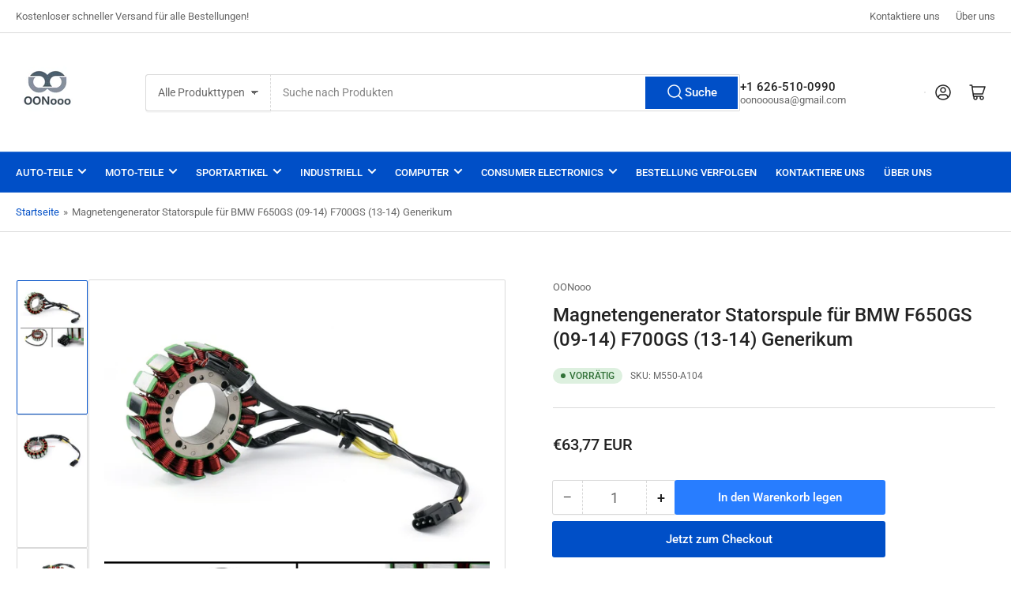

--- FILE ---
content_type: text/html; charset=utf-8
request_url: https://oonooo.com/products/m550-a104
body_size: 60694
content:
<!doctype html>
<html class="no-js" lang="de">
  <head>
    <meta charset="utf-8">
    <meta name="viewport" content="width=device-width, initial-scale=1">

    <title>
      Magneto Generator Stator Coil For BMW F650GS (09-14) F700GS (13-14)
 &ndash; oonooo</title>

    <link rel="preconnect" href="//cdn.shopify.com" crossorigin>

    
      <link rel="preconnect" href="//fonts.shopifycdn.com" crossorigin>
    

    
    
      <link
        rel="preload"
        as="font"
        href="//oonooo.com/cdn/fonts/roboto/roboto_n4.2019d890f07b1852f56ce63ba45b2db45d852cba.woff2"
        type="font/woff2"
        crossorigin
      >
    
    
      <link
        rel="preload"
        as="font"
        href="//oonooo.com/cdn/fonts/roboto/roboto_n5.250d51708d76acbac296b0e21ede8f81de4e37aa.woff2"
        type="font/woff2"
        crossorigin
      >
    
    
    



<style data-shopify>
  @font-face {
  font-family: Roboto;
  font-weight: 400;
  font-style: normal;
  font-display: swap;
  src: url("//oonooo.com/cdn/fonts/roboto/roboto_n4.2019d890f07b1852f56ce63ba45b2db45d852cba.woff2") format("woff2"),
       url("//oonooo.com/cdn/fonts/roboto/roboto_n4.238690e0007583582327135619c5f7971652fa9d.woff") format("woff");
}

  @font-face {
  font-family: Roboto;
  font-weight: 700;
  font-style: normal;
  font-display: swap;
  src: url("//oonooo.com/cdn/fonts/roboto/roboto_n7.f38007a10afbbde8976c4056bfe890710d51dec2.woff2") format("woff2"),
       url("//oonooo.com/cdn/fonts/roboto/roboto_n7.94bfdd3e80c7be00e128703d245c207769d763f9.woff") format("woff");
}

  @font-face {
  font-family: Roboto;
  font-weight: 400;
  font-style: italic;
  font-display: swap;
  src: url("//oonooo.com/cdn/fonts/roboto/roboto_i4.57ce898ccda22ee84f49e6b57ae302250655e2d4.woff2") format("woff2"),
       url("//oonooo.com/cdn/fonts/roboto/roboto_i4.b21f3bd061cbcb83b824ae8c7671a82587b264bf.woff") format("woff");
}

  @font-face {
  font-family: Roboto;
  font-weight: 700;
  font-style: italic;
  font-display: swap;
  src: url("//oonooo.com/cdn/fonts/roboto/roboto_i7.7ccaf9410746f2c53340607c42c43f90a9005937.woff2") format("woff2"),
       url("//oonooo.com/cdn/fonts/roboto/roboto_i7.49ec21cdd7148292bffea74c62c0df6e93551516.woff") format("woff");
}

  @font-face {
  font-family: Roboto;
  font-weight: 500;
  font-style: normal;
  font-display: swap;
  src: url("//oonooo.com/cdn/fonts/roboto/roboto_n5.250d51708d76acbac296b0e21ede8f81de4e37aa.woff2") format("woff2"),
       url("//oonooo.com/cdn/fonts/roboto/roboto_n5.535e8c56f4cbbdea416167af50ab0ff1360a3949.woff") format("woff");
}

  @font-face {
  font-family: Roboto;
  font-weight: 700;
  font-style: normal;
  font-display: swap;
  src: url("//oonooo.com/cdn/fonts/roboto/roboto_n7.f38007a10afbbde8976c4056bfe890710d51dec2.woff2") format("woff2"),
       url("//oonooo.com/cdn/fonts/roboto/roboto_n7.94bfdd3e80c7be00e128703d245c207769d763f9.woff") format("woff");
}

  @font-face {
  font-family: Roboto;
  font-weight: 500;
  font-style: italic;
  font-display: swap;
  src: url("//oonooo.com/cdn/fonts/roboto/roboto_i5.0ae24363bf5844e2ee3295d84078d36c9bd0faf4.woff2") format("woff2"),
       url("//oonooo.com/cdn/fonts/roboto/roboto_i5.a9cdb6a43048799fe739d389c60b64059e33cf12.woff") format("woff");
}

  @font-face {
  font-family: Roboto;
  font-weight: 700;
  font-style: italic;
  font-display: swap;
  src: url("//oonooo.com/cdn/fonts/roboto/roboto_i7.7ccaf9410746f2c53340607c42c43f90a9005937.woff2") format("woff2"),
       url("//oonooo.com/cdn/fonts/roboto/roboto_i7.49ec21cdd7148292bffea74c62c0df6e93551516.woff") format("woff");
}

@font-face {
  font-family: Roboto;
  font-weight: 500;
  font-style: normal;
  font-display: swap;
  src: url("//oonooo.com/cdn/fonts/roboto/roboto_n5.250d51708d76acbac296b0e21ede8f81de4e37aa.woff2") format("woff2"),
       url("//oonooo.com/cdn/fonts/roboto/roboto_n5.535e8c56f4cbbdea416167af50ab0ff1360a3949.woff") format("woff");
}

:root {
  	--page-width: 146rem;
  	--spacing-base-1: 2rem;

  	--grid-desktop-horizontal-spacing: 20px;
  	--grid-desktop-vertical-spacing: 20px;
  	--grid-mobile-horizontal-spacing: 15px;
  	--grid-mobile-vertical-spacing: 15px;

  	--border-radius-base: 2px;
  	--buttons-radius: 2px;
  	--inputs-radius: 4px;
  	--inputs-border-width: 1px;
  	--inputs-border-opacity: .2;

  	--color-base-white: #fff;
  	--color-product-review-star: #ffc700;
  	--color-base-text: 103, 103, 103;
  	--color-base-text-alt: 35, 35, 35;
  	--color-base-border: 218, 218, 218;
  	--color-base-background-1: 255, 255, 255;
  	--color-base-background-2: 248, 248, 248;
  	--color-base-accent-1: 0, 79, 199;
  	--color-base-accent-1-text: 255, 255, 255;
  	--color-base-accent-2: 0, 79, 199;
  	--color-base-accent-2-text: 255, 255, 255;
  	--color-base-accent-3: 35, 35, 35;
  	--color-base-accent-3-text: 255, 255, 255;

  	
  	--color-buttons-primary-background: 0, 79, 199;
  	
  	
  	--color-buttons-primary-text: 255, 255, 255;
  	
  	
  	--color-buttons-secondary-background: 40, 125, 255;
  	
  	
  	--color-buttons-secondary-text: 255, 255, 255;
  	

  	--color-sale: rgba(202, 65, 65, 1.0);
  	--color-sale-background: #f1cdcd;
  	--color-error: rgba(146, 44, 44, 1.0);
  	--color-error-background: #f7e5e5;
  	--color-success: rgba(51, 114, 57, 1.0);
  	--color-success-background: #ddf0df;
  	--color-warning: rgba(189, 107, 27, 1.0);
  	--color-warning-background: #f8e1cb;
  	--color-preorder: rgba(40, 125, 255, 1.0);
  	--color-preorder-background: #e5efff;
  	--color-backorder: rgba(51, 114, 57, 1.0);
  	--color-backorder-background: #ddf0df;
  	--color-price: 35, 35, 35, 1.0;
  	--color-price-discounted: 103, 103, 103, 1.0;

  	--font-body-family: Roboto, sans-serif;
  	--font-body-style: normal;
  	--font-body-weight: 400;
  	--font-bolder-weight: 500;

  	--font-heading-family: Roboto, sans-serif;
  	--font-heading-style: normal;
  	--font-heading-weight: 500;

  	--font-body-scale: 1.0;
  	--font-heading-scale: 1.0;
  	--font-heading-spacing: 0.0em;
  	--font-heading-transform: none;
  	--font-product-price-scale: 1.0;
  	--font-product-price-grid-scale: 1.0;

  	--font-buttons-family: Roboto,sans-serif;
  	--font-buttons-transform: none;

  	--font-badges-transform: uppercase;
  }

  :root,
  .color-background-1 {
  	--color-foreground: var(--color-base-text);
  	--color-foreground-alt: var(--color-base-text-alt);
  	--color-background: var(--color-base-background-1);
  	--color-border: rgb(var(--color-base-border));
  	--color-box-shadow: rgba(var(--color-base-border), 0.2);
  	--color-accent-1: var(--color-base-accent-1);
  	--color-accent-2: var(--color-base-accent-2);
  	--color-button: var(--color-buttons-primary-background, var(--color-base-accent-1));
  	--color-button-text: var(--color-buttons-primary-text, var(--color-base-accent-1-text));
  }

  .color-background-2 {
  	--color-foreground: var(--color-base-text);
  	--color-foreground-alt: var(--color-base-text-alt);
  	--color-background: var(--color-base-background-2);
  	--color-border: rgb(var(--color-base-border));
  	--color-box-shadow: rgba(var(--color-base-border), 0.2);
  	--color-accent-1: var(--color-base-accent-1);
  	--color-accent-2: var(--color-base-accent-2);
  	--color-button: var(--color-base-accent-1);
  	--color-button-text: var(--color-base-accent-1-text);
  }

  .color-accent-1 {
  	--color-foreground: var(--color-base-accent-1-text);
  	--color-foreground-alt: var(--color-base-accent-1-text);
  	--color-background: var(--color-base-accent-1);
  	--color-border: rgba(var(--color-base-accent-3-text), 0.2);
  	--color-box-shadow: rgba(var(--color-base-border), 0.05);
  	--color-accent-1: var(--color-base-accent-1-text);
  	--color-accent-2: var(--color-base-accent-2);
  	--color-button: var(--color-base-accent-2);
  	--color-button-text: var(--color-base-accent-2-text);
  }

  .color-accent-2 {
  	--color-foreground: var(--color-base-accent-2-text);
  	--color-foreground-alt: var(--color-base-accent-2-text);
  	--color-background: var(--color-base-accent-2);
  	--color-border: rgba(var(--color-base-accent-2-text), 0.25);
  	--color-box-shadow: rgba(var(--color-base-border), 0.05);
  	--color-accent-1: var(--color-base-accent-1-text);
  	--color-accent-2: var(--color-base-accent-1);
  	--color-button: var(--color-base-accent-1);
  	--color-button-text: var(--color-base-accent-1-text);
  }

  .color-accent-3 {
  	--color-foreground: var(--color-base-accent-3-text);
  	--color-foreground-alt: var(--color-base-accent-3-text);
  	--color-background: var(--color-base-accent-3);
  	--color-border: rgba(var(--color-base-accent-3-text), 0.1);
  	--color-box-shadow: rgba(var(--color-base-border), 0.05);
  	--color-accent-1: var(--color-base-accent-1-text);
  	--color-accent-2: var(--color-base-accent-2);
  	--color-button: var(--color-base-accent-1);
  	--color-button-text: var(--color-base-accent-1-text);
  }

  body,
  .color-background-1,
  .color-background-2,
  .color-accent-1,
  .color-accent-2,
  .color-accent-3 {
  	color: rgb(var(--color-foreground));
  	background-color: rgb(var(--color-background));
  }
</style>


    <style>
      html {
        box-sizing: border-box;
        -ms-overflow-style: scrollbar;
        -webkit-tap-highlight-color: rgba(0, 0, 0, 0);
        height: 100%;
        font-size: calc(var(--font-body-scale) * 62.5%);
        scroll-behavior: smooth;
        line-height: 1.15;
        -webkit-text-size-adjust: 100%;
      }

      * {
        box-sizing: inherit;
      }

      *::before,
      *::after {
        box-sizing: inherit;
      }

      body {
        min-height: 100%;
        font-size: 1.5rem;
        line-height: calc(1 + 0.6 / var(--font-body-scale));
        font-family: var(--font-body-family);
        font-style: var(--font-body-style);
        font-weight: var(--font-body-weight);
        text-transform: none;
        -webkit-font-smoothing: antialiased;
        -moz-osx-font-smoothing: grayscale;
        word-wrap: break-word;
        overflow-wrap: break-word;
        margin: 0;
      }

      .drawer {
        position: fixed;
        top: 0;
        right: 0;
        height: 100vh;
        width: 85vw;
        max-width: 40rem;
        transform: translateX(calc(100% + 5rem));
      }

      .dropdown-list-wrap {
        visibility: hidden;
        opacity: 0;
      }

      .breadcrumb {
        display: none;
      }

      @media (min-width: 990px) {
        .breadcrumb {
          display: block;
        }
      }

      slideshow-component {
        display: block;
        height: auto;
        overflow: visible;
      }

      .slideshow {
        position: relative;
        display: block;
        overflow: hidden;
      }

      .slideshow-slide {
        position: relative;
        width: 100%;
        display: block;
        flex: none;
      }
    </style>

    <link href="//oonooo.com/cdn/shop/t/14/assets/base.css?v=148673783665756743171742198179" rel="stylesheet" type="text/css" media="all" />

    <script src="//oonooo.com/cdn/shop/t/14/assets/pubsub.js?v=120877427972860066241742198179" defer="defer"></script>
    <script src="//oonooo.com/cdn/shop/t/14/assets/scripts.js?v=7893450094849589741742198179" defer="defer"></script>

    <script>window.performance && window.performance.mark && window.performance.mark('shopify.content_for_header.start');</script><meta name="google-site-verification" content="ZCpoyOjuuiqRDlyiJCrkr3Bik-ML6p9vcTQNE2MxNNY">
<meta id="shopify-digital-wallet" name="shopify-digital-wallet" content="/42449830042/digital_wallets/dialog">
<meta name="shopify-checkout-api-token" content="a5d43dabc73dca443c33725b4a3301c8">
<meta id="in-context-paypal-metadata" data-shop-id="42449830042" data-venmo-supported="false" data-environment="production" data-locale="de_DE" data-paypal-v4="true" data-currency="EUR">
<link rel="alternate" hreflang="x-default" href="https://oonooo.com/products/m550-a104">
<link rel="alternate" hreflang="de-AT" href="https://oonooo.com/de-at/products/m550-a104">
<link rel="alternate" hreflang="fr-FR" href="https://oonooo.com/fr-fr/products/m550-a104">
<link rel="alternate" hreflang="de-DE" href="https://oonooo.com/products/m550-a104">
<link rel="alternate" type="application/json+oembed" href="https://oonooo.com/products/m550-a104.oembed">
<script async="async" src="/checkouts/internal/preloads.js?locale=de-DE"></script>
<script id="apple-pay-shop-capabilities" type="application/json">{"shopId":42449830042,"countryCode":"US","currencyCode":"EUR","merchantCapabilities":["supports3DS"],"merchantId":"gid:\/\/shopify\/Shop\/42449830042","merchantName":"oonooo","requiredBillingContactFields":["postalAddress","email","phone"],"requiredShippingContactFields":["postalAddress","email","phone"],"shippingType":"shipping","supportedNetworks":["visa","masterCard","amex","discover","elo","jcb"],"total":{"type":"pending","label":"oonooo","amount":"1.00"},"shopifyPaymentsEnabled":true,"supportsSubscriptions":true}</script>
<script id="shopify-features" type="application/json">{"accessToken":"a5d43dabc73dca443c33725b4a3301c8","betas":["rich-media-storefront-analytics"],"domain":"oonooo.com","predictiveSearch":true,"shopId":42449830042,"locale":"de"}</script>
<script>var Shopify = Shopify || {};
Shopify.shop = "oonooo.myshopify.com";
Shopify.locale = "de";
Shopify.currency = {"active":"EUR","rate":"1.0"};
Shopify.country = "DE";
Shopify.theme = {"name":"Updated copy of Athens20250317","id":149252866305,"schema_name":"Athens","schema_version":"4.0.1","theme_store_id":1608,"role":"main"};
Shopify.theme.handle = "null";
Shopify.theme.style = {"id":null,"handle":null};
Shopify.cdnHost = "oonooo.com/cdn";
Shopify.routes = Shopify.routes || {};
Shopify.routes.root = "/";</script>
<script type="module">!function(o){(o.Shopify=o.Shopify||{}).modules=!0}(window);</script>
<script>!function(o){function n(){var o=[];function n(){o.push(Array.prototype.slice.apply(arguments))}return n.q=o,n}var t=o.Shopify=o.Shopify||{};t.loadFeatures=n(),t.autoloadFeatures=n()}(window);</script>
<script id="shop-js-analytics" type="application/json">{"pageType":"product"}</script>
<script defer="defer" async type="module" src="//oonooo.com/cdn/shopifycloud/shop-js/modules/v2/client.init-shop-cart-sync_DIwzDt8_.de.esm.js"></script>
<script defer="defer" async type="module" src="//oonooo.com/cdn/shopifycloud/shop-js/modules/v2/chunk.common_DK6FaseX.esm.js"></script>
<script defer="defer" async type="module" src="//oonooo.com/cdn/shopifycloud/shop-js/modules/v2/chunk.modal_DJrdBHKE.esm.js"></script>
<script type="module">
  await import("//oonooo.com/cdn/shopifycloud/shop-js/modules/v2/client.init-shop-cart-sync_DIwzDt8_.de.esm.js");
await import("//oonooo.com/cdn/shopifycloud/shop-js/modules/v2/chunk.common_DK6FaseX.esm.js");
await import("//oonooo.com/cdn/shopifycloud/shop-js/modules/v2/chunk.modal_DJrdBHKE.esm.js");

  window.Shopify.SignInWithShop?.initShopCartSync?.({"fedCMEnabled":true,"windoidEnabled":true});

</script>
<script>(function() {
  var isLoaded = false;
  function asyncLoad() {
    if (isLoaded) return;
    isLoaded = true;
    var urls = ["https:\/\/cdn.shopify.com\/s\/files\/1\/2233\/5399\/t\/1\/assets\/trust_hero_42449830042.js?v=1637133924\u0026shop=oonooo.myshopify.com","https:\/\/cdn.hextom.com\/js\/quickannouncementbar.js?shop=oonooo.myshopify.com","https:\/\/cdn.hextom.com\/js\/ultimatesalesboost.js?shop=oonooo.myshopify.com","https:\/\/d39va5bdt61idd.cloudfront.net\/carttrack.js?id=3187\u0026shop=oonooo.myshopify.com","https:\/\/d39va5bdt61idd.cloudfront.net\/cartAnimate.js?id=mifes00o\u0026shop=oonooo.myshopify.com"];
    for (var i = 0; i < urls.length; i++) {
      var s = document.createElement('script');
      s.type = 'text/javascript';
      s.async = true;
      s.src = urls[i];
      var x = document.getElementsByTagName('script')[0];
      x.parentNode.insertBefore(s, x);
    }
  };
  if(window.attachEvent) {
    window.attachEvent('onload', asyncLoad);
  } else {
    window.addEventListener('load', asyncLoad, false);
  }
})();</script>
<script id="__st">var __st={"a":42449830042,"offset":-28800,"reqid":"87a4b863-48a2-4bf1-8e55-f0e68c79d6f4-1769657880","pageurl":"oonooo.com\/products\/m550-a104","u":"8bd2145e56fe","p":"product","rtyp":"product","rid":7825154277633};</script>
<script>window.ShopifyPaypalV4VisibilityTracking = true;</script>
<script id="captcha-bootstrap">!function(){'use strict';const t='contact',e='account',n='new_comment',o=[[t,t],['blogs',n],['comments',n],[t,'customer']],c=[[e,'customer_login'],[e,'guest_login'],[e,'recover_customer_password'],[e,'create_customer']],r=t=>t.map((([t,e])=>`form[action*='/${t}']:not([data-nocaptcha='true']) input[name='form_type'][value='${e}']`)).join(','),a=t=>()=>t?[...document.querySelectorAll(t)].map((t=>t.form)):[];function s(){const t=[...o],e=r(t);return a(e)}const i='password',u='form_key',d=['recaptcha-v3-token','g-recaptcha-response','h-captcha-response',i],f=()=>{try{return window.sessionStorage}catch{return}},m='__shopify_v',_=t=>t.elements[u];function p(t,e,n=!1){try{const o=window.sessionStorage,c=JSON.parse(o.getItem(e)),{data:r}=function(t){const{data:e,action:n}=t;return t[m]||n?{data:e,action:n}:{data:t,action:n}}(c);for(const[e,n]of Object.entries(r))t.elements[e]&&(t.elements[e].value=n);n&&o.removeItem(e)}catch(o){console.error('form repopulation failed',{error:o})}}const l='form_type',E='cptcha';function T(t){t.dataset[E]=!0}const w=window,h=w.document,L='Shopify',v='ce_forms',y='captcha';let A=!1;((t,e)=>{const n=(g='f06e6c50-85a8-45c8-87d0-21a2b65856fe',I='https://cdn.shopify.com/shopifycloud/storefront-forms-hcaptcha/ce_storefront_forms_captcha_hcaptcha.v1.5.2.iife.js',D={infoText:'Durch hCaptcha geschützt',privacyText:'Datenschutz',termsText:'Allgemeine Geschäftsbedingungen'},(t,e,n)=>{const o=w[L][v],c=o.bindForm;if(c)return c(t,g,e,D).then(n);var r;o.q.push([[t,g,e,D],n]),r=I,A||(h.body.append(Object.assign(h.createElement('script'),{id:'captcha-provider',async:!0,src:r})),A=!0)});var g,I,D;w[L]=w[L]||{},w[L][v]=w[L][v]||{},w[L][v].q=[],w[L][y]=w[L][y]||{},w[L][y].protect=function(t,e){n(t,void 0,e),T(t)},Object.freeze(w[L][y]),function(t,e,n,w,h,L){const[v,y,A,g]=function(t,e,n){const i=e?o:[],u=t?c:[],d=[...i,...u],f=r(d),m=r(i),_=r(d.filter((([t,e])=>n.includes(e))));return[a(f),a(m),a(_),s()]}(w,h,L),I=t=>{const e=t.target;return e instanceof HTMLFormElement?e:e&&e.form},D=t=>v().includes(t);t.addEventListener('submit',(t=>{const e=I(t);if(!e)return;const n=D(e)&&!e.dataset.hcaptchaBound&&!e.dataset.recaptchaBound,o=_(e),c=g().includes(e)&&(!o||!o.value);(n||c)&&t.preventDefault(),c&&!n&&(function(t){try{if(!f())return;!function(t){const e=f();if(!e)return;const n=_(t);if(!n)return;const o=n.value;o&&e.removeItem(o)}(t);const e=Array.from(Array(32),(()=>Math.random().toString(36)[2])).join('');!function(t,e){_(t)||t.append(Object.assign(document.createElement('input'),{type:'hidden',name:u})),t.elements[u].value=e}(t,e),function(t,e){const n=f();if(!n)return;const o=[...t.querySelectorAll(`input[type='${i}']`)].map((({name:t})=>t)),c=[...d,...o],r={};for(const[a,s]of new FormData(t).entries())c.includes(a)||(r[a]=s);n.setItem(e,JSON.stringify({[m]:1,action:t.action,data:r}))}(t,e)}catch(e){console.error('failed to persist form',e)}}(e),e.submit())}));const S=(t,e)=>{t&&!t.dataset[E]&&(n(t,e.some((e=>e===t))),T(t))};for(const o of['focusin','change'])t.addEventListener(o,(t=>{const e=I(t);D(e)&&S(e,y())}));const B=e.get('form_key'),M=e.get(l),P=B&&M;t.addEventListener('DOMContentLoaded',(()=>{const t=y();if(P)for(const e of t)e.elements[l].value===M&&p(e,B);[...new Set([...A(),...v().filter((t=>'true'===t.dataset.shopifyCaptcha))])].forEach((e=>S(e,t)))}))}(h,new URLSearchParams(w.location.search),n,t,e,['guest_login'])})(!0,!0)}();</script>
<script integrity="sha256-4kQ18oKyAcykRKYeNunJcIwy7WH5gtpwJnB7kiuLZ1E=" data-source-attribution="shopify.loadfeatures" defer="defer" src="//oonooo.com/cdn/shopifycloud/storefront/assets/storefront/load_feature-a0a9edcb.js" crossorigin="anonymous"></script>
<script data-source-attribution="shopify.dynamic_checkout.dynamic.init">var Shopify=Shopify||{};Shopify.PaymentButton=Shopify.PaymentButton||{isStorefrontPortableWallets:!0,init:function(){window.Shopify.PaymentButton.init=function(){};var t=document.createElement("script");t.src="https://oonooo.com/cdn/shopifycloud/portable-wallets/latest/portable-wallets.de.js",t.type="module",document.head.appendChild(t)}};
</script>
<script data-source-attribution="shopify.dynamic_checkout.buyer_consent">
  function portableWalletsHideBuyerConsent(e){var t=document.getElementById("shopify-buyer-consent"),n=document.getElementById("shopify-subscription-policy-button");t&&n&&(t.classList.add("hidden"),t.setAttribute("aria-hidden","true"),n.removeEventListener("click",e))}function portableWalletsShowBuyerConsent(e){var t=document.getElementById("shopify-buyer-consent"),n=document.getElementById("shopify-subscription-policy-button");t&&n&&(t.classList.remove("hidden"),t.removeAttribute("aria-hidden"),n.addEventListener("click",e))}window.Shopify?.PaymentButton&&(window.Shopify.PaymentButton.hideBuyerConsent=portableWalletsHideBuyerConsent,window.Shopify.PaymentButton.showBuyerConsent=portableWalletsShowBuyerConsent);
</script>
<script>
  function portableWalletsCleanup(e){e&&e.src&&console.error("Failed to load portable wallets script "+e.src);var t=document.querySelectorAll("shopify-accelerated-checkout .shopify-payment-button__skeleton, shopify-accelerated-checkout-cart .wallet-cart-button__skeleton"),e=document.getElementById("shopify-buyer-consent");for(let e=0;e<t.length;e++)t[e].remove();e&&e.remove()}function portableWalletsNotLoadedAsModule(e){e instanceof ErrorEvent&&"string"==typeof e.message&&e.message.includes("import.meta")&&"string"==typeof e.filename&&e.filename.includes("portable-wallets")&&(window.removeEventListener("error",portableWalletsNotLoadedAsModule),window.Shopify.PaymentButton.failedToLoad=e,"loading"===document.readyState?document.addEventListener("DOMContentLoaded",window.Shopify.PaymentButton.init):window.Shopify.PaymentButton.init())}window.addEventListener("error",portableWalletsNotLoadedAsModule);
</script>

<script type="module" src="https://oonooo.com/cdn/shopifycloud/portable-wallets/latest/portable-wallets.de.js" onError="portableWalletsCleanup(this)" crossorigin="anonymous"></script>
<script nomodule>
  document.addEventListener("DOMContentLoaded", portableWalletsCleanup);
</script>

<link id="shopify-accelerated-checkout-styles" rel="stylesheet" media="screen" href="https://oonooo.com/cdn/shopifycloud/portable-wallets/latest/accelerated-checkout-backwards-compat.css" crossorigin="anonymous">
<style id="shopify-accelerated-checkout-cart">
        #shopify-buyer-consent {
  margin-top: 1em;
  display: inline-block;
  width: 100%;
}

#shopify-buyer-consent.hidden {
  display: none;
}

#shopify-subscription-policy-button {
  background: none;
  border: none;
  padding: 0;
  text-decoration: underline;
  font-size: inherit;
  cursor: pointer;
}

#shopify-subscription-policy-button::before {
  box-shadow: none;
}

      </style>

<script>window.performance && window.performance.mark && window.performance.mark('shopify.content_for_header.end');</script>

    <script>
      document.documentElement.className = document.documentElement.className.replace(
        'no-js',
        'js',
      );
      if (Shopify.designMode) {
        document.documentElement.classList.add('shopify-design-mode');
      }
    </script>
      <meta name="description" content="Magneto Generator Stator Coil For BMW F650GS (09-14) F700GS (13-14)">
    
    <link rel="canonical" href="https://oonooo.com/products/m550-a104">
    


<meta property="og:site_name" content="oonooo">
<meta property="og:url" content="https://oonooo.com/products/m550-a104">
<meta property="og:title" content="Magneto Generator Stator Coil For BMW F650GS (09-14) F700GS (13-14)">
<meta property="og:type" content="product">
<meta property="og:description" content="Magneto Generator Stator Coil For BMW F650GS (09-14) F700GS (13-14)"><meta property="og:image" content="http://oonooo.com/cdn/shop/products/M550-A104-1_337ee443-1e4b-4ef0-90b7-393e1e8c1017.jpg?v=1745574967">
  <meta property="og:image:secure_url" content="https://oonooo.com/cdn/shop/products/M550-A104-1_337ee443-1e4b-4ef0-90b7-393e1e8c1017.jpg?v=1745574967">
  <meta property="og:image:width" content="1600">
  <meta property="og:image:height" content="1600"><meta
    property="og:price:amount"
    content="63,77"
  >
  <meta property="og:price:currency" content="EUR"><meta name="twitter:card" content="summary_large_image">
<meta name="twitter:title" content="Magneto Generator Stator Coil For BMW F650GS (09-14) F700GS (13-14)">
<meta name="twitter:description" content="Magneto Generator Stator Coil For BMW F650GS (09-14) F700GS (13-14)">

    
      <link
        rel="icon"
        type="image/png"
        href="//oonooo.com/cdn/shop/files/OONOOO.jpg?crop=center&height=32&v=1671180496&width=32"
      >
    
  <!-- BEGIN app block: shopify://apps/judge-me-reviews/blocks/judgeme_core/61ccd3b1-a9f2-4160-9fe9-4fec8413e5d8 --><!-- Start of Judge.me Core -->






<link rel="dns-prefetch" href="https://cdnwidget.judge.me">
<link rel="dns-prefetch" href="https://cdn.judge.me">
<link rel="dns-prefetch" href="https://cdn1.judge.me">
<link rel="dns-prefetch" href="https://api.judge.me">

<script data-cfasync='false' class='jdgm-settings-script'>window.jdgmSettings={"pagination":5,"disable_web_reviews":false,"badge_no_review_text":"Keine Bewertungen","badge_n_reviews_text":"{{ n }} Bewertung/Bewertungen","badge_star_color":"#f4e805","hide_badge_preview_if_no_reviews":true,"badge_hide_text":false,"enforce_center_preview_badge":false,"widget_title":"Kundenbewertungen","widget_open_form_text":"Bewertung schreiben","widget_close_form_text":"Bewertung abbrechen","widget_refresh_page_text":"Seite aktualisieren","widget_summary_text":"Basierend auf {{ number_of_reviews }} Bewertung/Bewertungen","widget_no_review_text":"Schreiben Sie die erste Bewertung","widget_name_field_text":"Anzeigename","widget_verified_name_field_text":"Verifizierter Name (öffentlich)","widget_name_placeholder_text":"Anzeigename","widget_required_field_error_text":"Dieses Feld ist erforderlich.","widget_email_field_text":"E-Mail-Adresse","widget_verified_email_field_text":"Verifizierte E-Mail (privat, kann nicht bearbeitet werden)","widget_email_placeholder_text":"Ihre E-Mail-Adresse","widget_email_field_error_text":"Bitte geben Sie eine gültige E-Mail-Adresse ein.","widget_rating_field_text":"Bewertung","widget_review_title_field_text":"Bewertungstitel","widget_review_title_placeholder_text":"Geben Sie Ihrer Bewertung einen Titel","widget_review_body_field_text":"Bewertungsinhalt","widget_review_body_placeholder_text":"Beginnen Sie hier zu schreiben...","widget_pictures_field_text":"Bild/Video (optional)","widget_submit_review_text":"Bewertung abschicken","widget_submit_verified_review_text":"Verifizierte Bewertung abschicken","widget_submit_success_msg_with_auto_publish":"Vielen Dank! Bitte aktualisieren Sie die Seite in wenigen Momenten, um Ihre Bewertung zu sehen. Sie können Ihre Bewertung entfernen oder bearbeiten, indem Sie sich bei \u003ca href='https://judge.me/login' target='_blank' rel='nofollow noopener'\u003eJudge.me\u003c/a\u003e anmelden","widget_submit_success_msg_no_auto_publish":"Vielen Dank! Ihre Bewertung wird veröffentlicht, sobald sie vom Shop-Administrator genehmigt wurde. Sie können Ihre Bewertung entfernen oder bearbeiten, indem Sie sich bei \u003ca href='https://judge.me/login' target='_blank' rel='nofollow noopener'\u003eJudge.me\u003c/a\u003e anmelden","widget_show_default_reviews_out_of_total_text":"Es werden {{ n_reviews_shown }} von {{ n_reviews }} Bewertungen angezeigt.","widget_show_all_link_text":"Alle anzeigen","widget_show_less_link_text":"Weniger anzeigen","widget_author_said_text":"{{ reviewer_name }} sagte:","widget_days_text":"vor {{ n }} Tag/Tagen","widget_weeks_text":"vor {{ n }} Woche/Wochen","widget_months_text":"vor {{ n }} Monat/Monaten","widget_years_text":"vor {{ n }} Jahr/Jahren","widget_yesterday_text":"Gestern","widget_today_text":"Heute","widget_replied_text":"\u003e\u003e {{ shop_name }} antwortete:","widget_read_more_text":"Mehr lesen","widget_reviewer_name_as_initial":"","widget_rating_filter_color":"","widget_rating_filter_see_all_text":"Alle Bewertungen anzeigen","widget_sorting_most_recent_text":"Neueste","widget_sorting_highest_rating_text":"Höchste Bewertung","widget_sorting_lowest_rating_text":"Niedrigste Bewertung","widget_sorting_with_pictures_text":"Nur Bilder","widget_sorting_most_helpful_text":"Hilfreichste","widget_open_question_form_text":"Eine Frage stellen","widget_reviews_subtab_text":"Bewertungen","widget_questions_subtab_text":"Fragen","widget_question_label_text":"Frage","widget_answer_label_text":"Antwort","widget_question_placeholder_text":"Schreiben Sie hier Ihre Frage","widget_submit_question_text":"Frage absenden","widget_question_submit_success_text":"Vielen Dank für Ihre Frage! Wir werden Sie benachrichtigen, sobald sie beantwortet wird.","widget_star_color":"#f4e805","verified_badge_text":"Verifiziert","verified_badge_bg_color":"","verified_badge_text_color":"","verified_badge_placement":"left-of-reviewer-name","widget_review_max_height":"","widget_hide_border":false,"widget_social_share":true,"widget_thumb":true,"widget_review_location_show":false,"widget_location_format":"country_iso_code","all_reviews_include_out_of_store_products":true,"all_reviews_out_of_store_text":"(außerhalb des Shops)","all_reviews_pagination":100,"all_reviews_product_name_prefix_text":"über","enable_review_pictures":true,"enable_question_anwser":false,"widget_theme":"align","review_date_format":"mm/dd/yyyy","default_sort_method":"pictures-first","widget_product_reviews_subtab_text":"Produktbewertungen","widget_shop_reviews_subtab_text":"Shop-Bewertungen","widget_other_products_reviews_text":"Bewertungen für andere Produkte","widget_store_reviews_subtab_text":"Shop-Bewertungen","widget_no_store_reviews_text":"Dieser Shop hat noch keine Bewertungen erhalten","widget_web_restriction_product_reviews_text":"Dieses Produkt hat noch keine Bewertungen erhalten","widget_no_items_text":"Keine Elemente gefunden","widget_show_more_text":"Mehr anzeigen","widget_write_a_store_review_text":"Shop-Bewertung schreiben","widget_other_languages_heading":"Bewertungen in anderen Sprachen","widget_translate_review_text":"Bewertung übersetzen nach {{ language }}","widget_translating_review_text":"Übersetzung läuft...","widget_show_original_translation_text":"Original anzeigen ({{ language }})","widget_translate_review_failed_text":"Bewertung konnte nicht übersetzt werden.","widget_translate_review_retry_text":"Erneut versuchen","widget_translate_review_try_again_later_text":"Versuchen Sie es später noch einmal","show_product_url_for_grouped_product":false,"widget_sorting_pictures_first_text":"Bilder zuerst","show_pictures_on_all_rev_page_mobile":false,"show_pictures_on_all_rev_page_desktop":false,"floating_tab_hide_mobile_install_preference":false,"floating_tab_button_name":"★ Bewertungen","floating_tab_title":"Lassen Sie Kunden für uns sprechen","floating_tab_button_color":"","floating_tab_button_background_color":"","floating_tab_url":"","floating_tab_url_enabled":false,"floating_tab_tab_style":"text","all_reviews_text_badge_text":"Kunden bewerten uns mit {{ shop.metafields.judgeme.all_reviews_rating | round: 1 }}/5 basierend auf {{ shop.metafields.judgeme.all_reviews_count }} Bewertungen.","all_reviews_text_badge_text_branded_style":"{{ shop.metafields.judgeme.all_reviews_rating | round: 1 }} von 5 Sternen basierend auf {{ shop.metafields.judgeme.all_reviews_count }} Bewertungen","is_all_reviews_text_badge_a_link":false,"show_stars_for_all_reviews_text_badge":false,"all_reviews_text_badge_url":"","all_reviews_text_style":"text","all_reviews_text_color_style":"judgeme_brand_color","all_reviews_text_color":"#108474","all_reviews_text_show_jm_brand":true,"featured_carousel_show_header":true,"featured_carousel_title":"Lassen Sie Kunden für uns sprechen","testimonials_carousel_title":"Kunden sagen uns","videos_carousel_title":"Echte Kunden-Geschichten","cards_carousel_title":"Kunden sagen uns","featured_carousel_count_text":"aus {{ n }} Bewertungen","featured_carousel_add_link_to_all_reviews_page":false,"featured_carousel_url":"","featured_carousel_show_images":true,"featured_carousel_autoslide_interval":5,"featured_carousel_arrows_on_the_sides":false,"featured_carousel_height":250,"featured_carousel_width":80,"featured_carousel_image_size":0,"featured_carousel_image_height":250,"featured_carousel_arrow_color":"#eeeeee","verified_count_badge_style":"vintage","verified_count_badge_orientation":"horizontal","verified_count_badge_color_style":"judgeme_brand_color","verified_count_badge_color":"#108474","is_verified_count_badge_a_link":false,"verified_count_badge_url":"","verified_count_badge_show_jm_brand":true,"widget_rating_preset_default":5,"widget_first_sub_tab":"product-reviews","widget_show_histogram":true,"widget_histogram_use_custom_color":false,"widget_pagination_use_custom_color":false,"widget_star_use_custom_color":true,"widget_verified_badge_use_custom_color":false,"widget_write_review_use_custom_color":false,"picture_reminder_submit_button":"Upload Pictures","enable_review_videos":true,"mute_video_by_default":true,"widget_sorting_videos_first_text":"Videos zuerst","widget_review_pending_text":"Ausstehend","featured_carousel_items_for_large_screen":3,"social_share_options_order":"Facebook,Twitter","remove_microdata_snippet":true,"disable_json_ld":false,"enable_json_ld_products":false,"preview_badge_show_question_text":false,"preview_badge_no_question_text":"Keine Fragen","preview_badge_n_question_text":"{{ number_of_questions }} Frage/Fragen","qa_badge_show_icon":false,"qa_badge_position":"same-row","remove_judgeme_branding":false,"widget_add_search_bar":false,"widget_search_bar_placeholder":"Suchen","widget_sorting_verified_only_text":"Nur verifizierte","featured_carousel_theme":"compact","featured_carousel_show_rating":true,"featured_carousel_show_title":true,"featured_carousel_show_body":true,"featured_carousel_show_date":false,"featured_carousel_show_reviewer":true,"featured_carousel_show_product":false,"featured_carousel_header_background_color":"#108474","featured_carousel_header_text_color":"#ffffff","featured_carousel_name_product_separator":"reviewed","featured_carousel_full_star_background":"#108474","featured_carousel_empty_star_background":"#dadada","featured_carousel_vertical_theme_background":"#f9fafb","featured_carousel_verified_badge_enable":false,"featured_carousel_verified_badge_color":"#108474","featured_carousel_border_style":"round","featured_carousel_review_line_length_limit":3,"featured_carousel_more_reviews_button_text":"Mehr Bewertungen lesen","featured_carousel_view_product_button_text":"Produkt ansehen","all_reviews_page_load_reviews_on":"scroll","all_reviews_page_load_more_text":"Mehr Bewertungen laden","disable_fb_tab_reviews":false,"enable_ajax_cdn_cache":false,"widget_public_name_text":"wird öffentlich angezeigt wie","default_reviewer_name":"John Smith","default_reviewer_name_has_non_latin":true,"widget_reviewer_anonymous":"Anonym","medals_widget_title":"Judge.me Bewertungsmedaillen","medals_widget_background_color":"#f9fafb","medals_widget_position":"footer_all_pages","medals_widget_border_color":"#f9fafb","medals_widget_verified_text_position":"left","medals_widget_use_monochromatic_version":false,"medals_widget_elements_color":"#108474","show_reviewer_avatar":false,"widget_invalid_yt_video_url_error_text":"Keine YouTube-Video-URL","widget_max_length_field_error_text":"Bitte geben Sie nicht mehr als {0} Zeichen ein.","widget_show_country_flag":false,"widget_show_collected_via_shop_app":true,"widget_verified_by_shop_badge_style":"light","widget_verified_by_shop_text":"Verifiziert vom Shop","widget_show_photo_gallery":true,"widget_load_with_code_splitting":true,"widget_ugc_install_preference":false,"widget_ugc_title":"Von uns hergestellt, von Ihnen geteilt","widget_ugc_subtitle":"Markieren Sie uns, um Ihr Bild auf unserer Seite zu sehen","widget_ugc_arrows_color":"#ffffff","widget_ugc_primary_button_text":"Jetzt kaufen","widget_ugc_primary_button_background_color":"#108474","widget_ugc_primary_button_text_color":"#ffffff","widget_ugc_primary_button_border_width":"0","widget_ugc_primary_button_border_style":"none","widget_ugc_primary_button_border_color":"#108474","widget_ugc_primary_button_border_radius":"25","widget_ugc_secondary_button_text":"Mehr laden","widget_ugc_secondary_button_background_color":"#ffffff","widget_ugc_secondary_button_text_color":"#108474","widget_ugc_secondary_button_border_width":"2","widget_ugc_secondary_button_border_style":"solid","widget_ugc_secondary_button_border_color":"#108474","widget_ugc_secondary_button_border_radius":"25","widget_ugc_reviews_button_text":"Bewertungen ansehen","widget_ugc_reviews_button_background_color":"#ffffff","widget_ugc_reviews_button_text_color":"#108474","widget_ugc_reviews_button_border_width":"2","widget_ugc_reviews_button_border_style":"solid","widget_ugc_reviews_button_border_color":"#108474","widget_ugc_reviews_button_border_radius":"25","widget_ugc_reviews_button_link_to":"judgeme-reviews-page","widget_ugc_show_post_date":true,"widget_ugc_max_width":"800","widget_rating_metafield_value_type":true,"widget_primary_color":"#19aaf7","widget_enable_secondary_color":false,"widget_secondary_color":"#edf5f5","widget_summary_average_rating_text":"{{ average_rating }} von 5","widget_media_grid_title":"Kundenfotos \u0026 -videos","widget_media_grid_see_more_text":"Mehr sehen","widget_round_style":true,"widget_show_product_medals":false,"widget_verified_by_judgeme_text":"Verifiziert von Judge.me","widget_show_store_medals":true,"widget_verified_by_judgeme_text_in_store_medals":"Verifiziert von Judge.me","widget_media_field_exceed_quantity_message":"Entschuldigung, wir können nur {{ max_media }} für eine Bewertung akzeptieren.","widget_media_field_exceed_limit_message":"{{ file_name }} ist zu groß, bitte wählen Sie ein {{ media_type }} kleiner als {{ size_limit }}MB.","widget_review_submitted_text":"Bewertung abgesendet!","widget_question_submitted_text":"Frage abgesendet!","widget_close_form_text_question":"Abbrechen","widget_write_your_answer_here_text":"Schreiben Sie hier Ihre Antwort","widget_enabled_branded_link":true,"widget_show_collected_by_judgeme":false,"widget_reviewer_name_color":"","widget_write_review_text_color":"","widget_write_review_bg_color":"","widget_collected_by_judgeme_text":"gesammelt von Judge.me","widget_pagination_type":"standard","widget_load_more_text":"Mehr laden","widget_load_more_color":"#108474","widget_full_review_text":"Vollständige Bewertung","widget_read_more_reviews_text":"Mehr Bewertungen lesen","widget_read_questions_text":"Fragen lesen","widget_questions_and_answers_text":"Fragen \u0026 Antworten","widget_verified_by_text":"Verifiziert von","widget_verified_text":"Verifiziert","widget_number_of_reviews_text":"{{ number_of_reviews }} Bewertungen","widget_back_button_text":"Zurück","widget_next_button_text":"Weiter","widget_custom_forms_filter_button":"Filter","custom_forms_style":"vertical","widget_show_review_information":false,"how_reviews_are_collected":"Wie werden Bewertungen gesammelt?","widget_show_review_keywords":false,"widget_gdpr_statement":"Wie wir Ihre Daten verwenden: Wir kontaktieren Sie nur bezüglich der von Ihnen abgegebenen Bewertung und nur, wenn nötig. Durch das Absenden Ihrer Bewertung stimmen Sie den \u003ca href='https://judge.me/terms' target='_blank' rel='nofollow noopener'\u003eNutzungsbedingungen\u003c/a\u003e, der \u003ca href='https://judge.me/privacy' target='_blank' rel='nofollow noopener'\u003eDatenschutzrichtlinie\u003c/a\u003e und den \u003ca href='https://judge.me/content-policy' target='_blank' rel='nofollow noopener'\u003eInhaltsrichtlinien\u003c/a\u003e von Judge.me zu.","widget_multilingual_sorting_enabled":false,"widget_translate_review_content_enabled":false,"widget_translate_review_content_method":"manual","popup_widget_review_selection":"automatically_with_pictures","popup_widget_round_border_style":true,"popup_widget_show_title":true,"popup_widget_show_body":true,"popup_widget_show_reviewer":false,"popup_widget_show_product":true,"popup_widget_show_pictures":true,"popup_widget_use_review_picture":true,"popup_widget_show_on_home_page":true,"popup_widget_show_on_product_page":true,"popup_widget_show_on_collection_page":true,"popup_widget_show_on_cart_page":true,"popup_widget_position":"bottom_left","popup_widget_first_review_delay":5,"popup_widget_duration":5,"popup_widget_interval":5,"popup_widget_review_count":5,"popup_widget_hide_on_mobile":true,"review_snippet_widget_round_border_style":true,"review_snippet_widget_card_color":"#FFFFFF","review_snippet_widget_slider_arrows_background_color":"#FFFFFF","review_snippet_widget_slider_arrows_color":"#000000","review_snippet_widget_star_color":"#108474","show_product_variant":false,"all_reviews_product_variant_label_text":"Variante: ","widget_show_verified_branding":false,"widget_ai_summary_title":"Kunden sagen","widget_ai_summary_disclaimer":"KI-gestützte Bewertungszusammenfassung basierend auf aktuellen Kundenbewertungen","widget_show_ai_summary":false,"widget_show_ai_summary_bg":false,"widget_show_review_title_input":true,"redirect_reviewers_invited_via_email":"review_widget","request_store_review_after_product_review":false,"request_review_other_products_in_order":false,"review_form_color_scheme":"default","review_form_corner_style":"square","review_form_star_color":{},"review_form_text_color":"#333333","review_form_background_color":"#ffffff","review_form_field_background_color":"#fafafa","review_form_button_color":{},"review_form_button_text_color":"#ffffff","review_form_modal_overlay_color":"#000000","review_content_screen_title_text":"Wie würden Sie dieses Produkt bewerten?","review_content_introduction_text":"Wir würden uns freuen, wenn Sie etwas über Ihre Erfahrung teilen würden.","store_review_form_title_text":"Wie würden Sie diesen Shop bewerten?","store_review_form_introduction_text":"Wir würden uns freuen, wenn Sie etwas über Ihre Erfahrung teilen würden.","show_review_guidance_text":true,"one_star_review_guidance_text":"Schlecht","five_star_review_guidance_text":"Großartig","customer_information_screen_title_text":"Über Sie","customer_information_introduction_text":"Bitte teilen Sie uns mehr über sich mit.","custom_questions_screen_title_text":"Ihre Erfahrung im Detail","custom_questions_introduction_text":"Hier sind einige Fragen, die uns helfen, mehr über Ihre Erfahrung zu verstehen.","review_submitted_screen_title_text":"Vielen Dank für Ihre Bewertung!","review_submitted_screen_thank_you_text":"Wir verarbeiten sie und sie wird bald im Shop erscheinen.","review_submitted_screen_email_verification_text":"Bitte bestätigen Sie Ihre E-Mail-Adresse, indem Sie auf den Link klicken, den wir Ihnen gerade gesendet haben. Dies hilft uns, die Bewertungen authentisch zu halten.","review_submitted_request_store_review_text":"Möchten Sie Ihre Erfahrung beim Einkaufen bei uns teilen?","review_submitted_review_other_products_text":"Möchten Sie diese Produkte bewerten?","store_review_screen_title_text":"Möchten Sie Ihre Erfahrung mit uns teilen?","store_review_introduction_text":"Wir würden uns freuen, wenn Sie etwas über Ihre Erfahrung teilen würden.","reviewer_media_screen_title_picture_text":"Bild teilen","reviewer_media_introduction_picture_text":"Laden Sie ein Foto hoch, um Ihre Bewertung zu unterstützen.","reviewer_media_screen_title_video_text":"Video teilen","reviewer_media_introduction_video_text":"Laden Sie ein Video hoch, um Ihre Bewertung zu unterstützen.","reviewer_media_screen_title_picture_or_video_text":"Bild oder Video teilen","reviewer_media_introduction_picture_or_video_text":"Laden Sie ein Foto oder Video hoch, um Ihre Bewertung zu unterstützen.","reviewer_media_youtube_url_text":"Fügen Sie hier Ihre Youtube-URL ein","advanced_settings_next_step_button_text":"Weiter","advanced_settings_close_review_button_text":"Schließen","modal_write_review_flow":false,"write_review_flow_required_text":"Erforderlich","write_review_flow_privacy_message_text":"Wir respektieren Ihre Privatsphäre.","write_review_flow_anonymous_text":"Bewertung als anonym","write_review_flow_visibility_text":"Dies wird nicht für andere Kunden sichtbar sein.","write_review_flow_multiple_selection_help_text":"Wählen Sie so viele aus, wie Sie möchten","write_review_flow_single_selection_help_text":"Wählen Sie eine Option","write_review_flow_required_field_error_text":"Dieses Feld ist erforderlich","write_review_flow_invalid_email_error_text":"Bitte geben Sie eine gültige E-Mail-Adresse ein","write_review_flow_max_length_error_text":"Max. {{ max_length }} Zeichen.","write_review_flow_media_upload_text":"\u003cb\u003eZum Hochladen klicken\u003c/b\u003e oder ziehen und ablegen","write_review_flow_gdpr_statement":"Wir kontaktieren Sie nur bei Bedarf bezüglich Ihrer Bewertung. Mit dem Absenden Ihrer Bewertung stimmen Sie unseren \u003ca href='https://judge.me/terms' target='_blank' rel='nofollow noopener'\u003eGeschäftsbedingungen\u003c/a\u003e und unserer \u003ca href='https://judge.me/privacy' target='_blank' rel='nofollow noopener'\u003eDatenschutzrichtlinie\u003c/a\u003e zu.","rating_only_reviews_enabled":false,"show_negative_reviews_help_screen":false,"new_review_flow_help_screen_rating_threshold":3,"negative_review_resolution_screen_title_text":"Erzählen Sie uns mehr","negative_review_resolution_text":"Ihre Erfahrung ist uns wichtig. Falls es Probleme mit Ihrem Kauf gab, sind wir hier, um zu helfen. Zögern Sie nicht, uns zu kontaktieren, wir würden gerne die Gelegenheit haben, die Dinge zu korrigieren.","negative_review_resolution_button_text":"Kontaktieren Sie uns","negative_review_resolution_proceed_with_review_text":"Hinterlassen Sie eine Bewertung","negative_review_resolution_subject":"Problem mit dem Kauf von {{ shop_name }}.{{ order_name }}","preview_badge_collection_page_install_status":false,"widget_review_custom_css":"","preview_badge_custom_css":"","preview_badge_stars_count":"5-stars","featured_carousel_custom_css":"","floating_tab_custom_css":"","all_reviews_widget_custom_css":"","medals_widget_custom_css":"","verified_badge_custom_css":"","all_reviews_text_custom_css":"","transparency_badges_collected_via_store_invite":false,"transparency_badges_from_another_provider":false,"transparency_badges_collected_from_store_visitor":false,"transparency_badges_collected_by_verified_review_provider":false,"transparency_badges_earned_reward":false,"transparency_badges_collected_via_store_invite_text":"Bewertung gesammelt durch eine Einladung zum Shop","transparency_badges_from_another_provider_text":"Bewertung gesammelt von einem anderen Anbieter","transparency_badges_collected_from_store_visitor_text":"Bewertung gesammelt von einem Shop-Besucher","transparency_badges_written_in_google_text":"Bewertung in Google geschrieben","transparency_badges_written_in_etsy_text":"Bewertung in Etsy geschrieben","transparency_badges_written_in_shop_app_text":"Bewertung in Shop App geschrieben","transparency_badges_earned_reward_text":"Bewertung erhielt eine Belohnung für zukünftige Bestellungen","product_review_widget_per_page":10,"widget_store_review_label_text":"Shop-Bewertung","checkout_comment_extension_title_on_product_page":"Customer Comments","checkout_comment_extension_num_latest_comment_show":5,"checkout_comment_extension_format":"name_and_timestamp","checkout_comment_customer_name":"last_initial","checkout_comment_comment_notification":true,"preview_badge_collection_page_install_preference":true,"preview_badge_home_page_install_preference":true,"preview_badge_product_page_install_preference":true,"review_widget_install_preference":"","review_carousel_install_preference":false,"floating_reviews_tab_install_preference":"none","verified_reviews_count_badge_install_preference":false,"all_reviews_text_install_preference":false,"review_widget_best_location":true,"judgeme_medals_install_preference":false,"review_widget_revamp_enabled":false,"review_widget_qna_enabled":false,"review_widget_header_theme":"minimal","review_widget_widget_title_enabled":true,"review_widget_header_text_size":"medium","review_widget_header_text_weight":"regular","review_widget_average_rating_style":"compact","review_widget_bar_chart_enabled":true,"review_widget_bar_chart_type":"numbers","review_widget_bar_chart_style":"standard","review_widget_expanded_media_gallery_enabled":false,"review_widget_reviews_section_theme":"standard","review_widget_image_style":"thumbnails","review_widget_review_image_ratio":"square","review_widget_stars_size":"medium","review_widget_verified_badge":"standard_text","review_widget_review_title_text_size":"medium","review_widget_review_text_size":"medium","review_widget_review_text_length":"medium","review_widget_number_of_columns_desktop":3,"review_widget_carousel_transition_speed":5,"review_widget_custom_questions_answers_display":"always","review_widget_button_text_color":"#FFFFFF","review_widget_text_color":"#000000","review_widget_lighter_text_color":"#7B7B7B","review_widget_corner_styling":"soft","review_widget_review_word_singular":"Bewertung","review_widget_review_word_plural":"Bewertungen","review_widget_voting_label":"Hilfreich?","review_widget_shop_reply_label":"Antwort von {{ shop_name }}:","review_widget_filters_title":"Filter","qna_widget_question_word_singular":"Frage","qna_widget_question_word_plural":"Fragen","qna_widget_answer_reply_label":"Antwort von {{ answerer_name }}:","qna_content_screen_title_text":"Frage dieses Produkts stellen","qna_widget_question_required_field_error_text":"Bitte geben Sie Ihre Frage ein.","qna_widget_flow_gdpr_statement":"Wir kontaktieren Sie nur bei Bedarf bezüglich Ihrer Frage. Mit dem Absenden Ihrer Frage stimmen Sie unseren \u003ca href='https://judge.me/terms' target='_blank' rel='nofollow noopener'\u003eGeschäftsbedingungen\u003c/a\u003e und unserer \u003ca href='https://judge.me/privacy' target='_blank' rel='nofollow noopener'\u003eDatenschutzrichtlinie\u003c/a\u003e zu.","qna_widget_question_submitted_text":"Danke für Ihre Frage!","qna_widget_close_form_text_question":"Schließen","qna_widget_question_submit_success_text":"Wir werden Ihnen per E-Mail informieren, wenn wir Ihre Frage beantworten.","all_reviews_widget_v2025_enabled":false,"all_reviews_widget_v2025_header_theme":"default","all_reviews_widget_v2025_widget_title_enabled":true,"all_reviews_widget_v2025_header_text_size":"medium","all_reviews_widget_v2025_header_text_weight":"regular","all_reviews_widget_v2025_average_rating_style":"compact","all_reviews_widget_v2025_bar_chart_enabled":true,"all_reviews_widget_v2025_bar_chart_type":"numbers","all_reviews_widget_v2025_bar_chart_style":"standard","all_reviews_widget_v2025_expanded_media_gallery_enabled":false,"all_reviews_widget_v2025_show_store_medals":true,"all_reviews_widget_v2025_show_photo_gallery":true,"all_reviews_widget_v2025_show_review_keywords":false,"all_reviews_widget_v2025_show_ai_summary":false,"all_reviews_widget_v2025_show_ai_summary_bg":false,"all_reviews_widget_v2025_add_search_bar":false,"all_reviews_widget_v2025_default_sort_method":"most-recent","all_reviews_widget_v2025_reviews_per_page":10,"all_reviews_widget_v2025_reviews_section_theme":"default","all_reviews_widget_v2025_image_style":"thumbnails","all_reviews_widget_v2025_review_image_ratio":"square","all_reviews_widget_v2025_stars_size":"medium","all_reviews_widget_v2025_verified_badge":"bold_badge","all_reviews_widget_v2025_review_title_text_size":"medium","all_reviews_widget_v2025_review_text_size":"medium","all_reviews_widget_v2025_review_text_length":"medium","all_reviews_widget_v2025_number_of_columns_desktop":3,"all_reviews_widget_v2025_carousel_transition_speed":5,"all_reviews_widget_v2025_custom_questions_answers_display":"always","all_reviews_widget_v2025_show_product_variant":false,"all_reviews_widget_v2025_show_reviewer_avatar":true,"all_reviews_widget_v2025_reviewer_name_as_initial":"","all_reviews_widget_v2025_review_location_show":false,"all_reviews_widget_v2025_location_format":"","all_reviews_widget_v2025_show_country_flag":false,"all_reviews_widget_v2025_verified_by_shop_badge_style":"light","all_reviews_widget_v2025_social_share":false,"all_reviews_widget_v2025_social_share_options_order":"Facebook,Twitter,LinkedIn,Pinterest","all_reviews_widget_v2025_pagination_type":"standard","all_reviews_widget_v2025_button_text_color":"#FFFFFF","all_reviews_widget_v2025_text_color":"#000000","all_reviews_widget_v2025_lighter_text_color":"#7B7B7B","all_reviews_widget_v2025_corner_styling":"soft","all_reviews_widget_v2025_title":"Kundenbewertungen","all_reviews_widget_v2025_ai_summary_title":"Kunden sagen über diesen Shop","all_reviews_widget_v2025_no_review_text":"Schreiben Sie die erste Bewertung","platform":"shopify","branding_url":"https://app.judge.me/reviews/stores/oonooo.com","branding_text":"Unterstützt von Judge.me","locale":"en","reply_name":"oonooo","widget_version":"3.0","footer":true,"autopublish":false,"review_dates":true,"enable_custom_form":false,"shop_use_review_site":true,"shop_locale":"de","enable_multi_locales_translations":true,"show_review_title_input":true,"review_verification_email_status":"always","can_be_branded":false,"reply_name_text":"oonooo"};</script> <style class='jdgm-settings-style'>﻿.jdgm-xx{left:0}:root{--jdgm-primary-color: #19aaf7;--jdgm-secondary-color: rgba(25,170,247,0.1);--jdgm-star-color: #f4e805;--jdgm-write-review-text-color: white;--jdgm-write-review-bg-color: #19aaf7;--jdgm-paginate-color: #19aaf7;--jdgm-border-radius: 10;--jdgm-reviewer-name-color: #19aaf7}.jdgm-histogram__bar-content{background-color:#19aaf7}.jdgm-rev[data-verified-buyer=true] .jdgm-rev__icon.jdgm-rev__icon:after,.jdgm-rev__buyer-badge.jdgm-rev__buyer-badge{color:white;background-color:#19aaf7}.jdgm-review-widget--small .jdgm-gallery.jdgm-gallery .jdgm-gallery__thumbnail-link:nth-child(8) .jdgm-gallery__thumbnail-wrapper.jdgm-gallery__thumbnail-wrapper:before{content:"Mehr sehen"}@media only screen and (min-width: 768px){.jdgm-gallery.jdgm-gallery .jdgm-gallery__thumbnail-link:nth-child(8) .jdgm-gallery__thumbnail-wrapper.jdgm-gallery__thumbnail-wrapper:before{content:"Mehr sehen"}}.jdgm-rev__thumb-btn{color:#19aaf7}.jdgm-rev__thumb-btn:hover{opacity:0.8}.jdgm-rev__thumb-btn:not([disabled]):hover,.jdgm-rev__thumb-btn:hover,.jdgm-rev__thumb-btn:active,.jdgm-rev__thumb-btn:visited{color:#19aaf7}.jdgm-preview-badge .jdgm-star.jdgm-star{color:#f4e805}.jdgm-prev-badge[data-average-rating='0.00']{display:none !important}.jdgm-rev .jdgm-rev__icon{display:none !important}.jdgm-author-all-initials{display:none !important}.jdgm-author-last-initial{display:none !important}.jdgm-rev-widg__title{visibility:hidden}.jdgm-rev-widg__summary-text{visibility:hidden}.jdgm-prev-badge__text{visibility:hidden}.jdgm-rev__prod-link-prefix:before{content:'über'}.jdgm-rev__variant-label:before{content:'Variante: '}.jdgm-rev__out-of-store-text:before{content:'(außerhalb des Shops)'}@media only screen and (min-width: 768px){.jdgm-rev__pics .jdgm-rev_all-rev-page-picture-separator,.jdgm-rev__pics .jdgm-rev__product-picture{display:none}}@media only screen and (max-width: 768px){.jdgm-rev__pics .jdgm-rev_all-rev-page-picture-separator,.jdgm-rev__pics .jdgm-rev__product-picture{display:none}}.jdgm-verified-count-badget[data-from-snippet="true"]{display:none !important}.jdgm-carousel-wrapper[data-from-snippet="true"]{display:none !important}.jdgm-all-reviews-text[data-from-snippet="true"]{display:none !important}.jdgm-medals-section[data-from-snippet="true"]{display:none !important}.jdgm-ugc-media-wrapper[data-from-snippet="true"]{display:none !important}.jdgm-rev__transparency-badge[data-badge-type="review_collected_via_store_invitation"]{display:none !important}.jdgm-rev__transparency-badge[data-badge-type="review_collected_from_another_provider"]{display:none !important}.jdgm-rev__transparency-badge[data-badge-type="review_collected_from_store_visitor"]{display:none !important}.jdgm-rev__transparency-badge[data-badge-type="review_written_in_etsy"]{display:none !important}.jdgm-rev__transparency-badge[data-badge-type="review_written_in_google_business"]{display:none !important}.jdgm-rev__transparency-badge[data-badge-type="review_written_in_shop_app"]{display:none !important}.jdgm-rev__transparency-badge[data-badge-type="review_earned_for_future_purchase"]{display:none !important}.jdgm-review-snippet-widget .jdgm-rev-snippet-widget__cards-container .jdgm-rev-snippet-card{border-radius:8px;background:#fff}.jdgm-review-snippet-widget .jdgm-rev-snippet-widget__cards-container .jdgm-rev-snippet-card__rev-rating .jdgm-star{color:#108474}.jdgm-review-snippet-widget .jdgm-rev-snippet-widget__prev-btn,.jdgm-review-snippet-widget .jdgm-rev-snippet-widget__next-btn{border-radius:50%;background:#fff}.jdgm-review-snippet-widget .jdgm-rev-snippet-widget__prev-btn>svg,.jdgm-review-snippet-widget .jdgm-rev-snippet-widget__next-btn>svg{fill:#000}.jdgm-full-rev-modal.rev-snippet-widget .jm-mfp-container .jm-mfp-content,.jdgm-full-rev-modal.rev-snippet-widget .jm-mfp-container .jdgm-full-rev__icon,.jdgm-full-rev-modal.rev-snippet-widget .jm-mfp-container .jdgm-full-rev__pic-img,.jdgm-full-rev-modal.rev-snippet-widget .jm-mfp-container .jdgm-full-rev__reply{border-radius:8px}.jdgm-full-rev-modal.rev-snippet-widget .jm-mfp-container .jdgm-full-rev[data-verified-buyer="true"] .jdgm-full-rev__icon::after{border-radius:8px}.jdgm-full-rev-modal.rev-snippet-widget .jm-mfp-container .jdgm-full-rev .jdgm-rev__buyer-badge{border-radius:calc( 8px / 2 )}.jdgm-full-rev-modal.rev-snippet-widget .jm-mfp-container .jdgm-full-rev .jdgm-full-rev__replier::before{content:'oonooo'}.jdgm-full-rev-modal.rev-snippet-widget .jm-mfp-container .jdgm-full-rev .jdgm-full-rev__product-button{border-radius:calc( 8px * 6 )}
</style> <style class='jdgm-settings-style'></style> <link id="judgeme_widget_align_css" rel="stylesheet" type="text/css" media="nope!" onload="this.media='all'" href="https://cdnwidget.judge.me/widget_v3/theme/align.css">

  
  
  
  <style class='jdgm-miracle-styles'>
  @-webkit-keyframes jdgm-spin{0%{-webkit-transform:rotate(0deg);-ms-transform:rotate(0deg);transform:rotate(0deg)}100%{-webkit-transform:rotate(359deg);-ms-transform:rotate(359deg);transform:rotate(359deg)}}@keyframes jdgm-spin{0%{-webkit-transform:rotate(0deg);-ms-transform:rotate(0deg);transform:rotate(0deg)}100%{-webkit-transform:rotate(359deg);-ms-transform:rotate(359deg);transform:rotate(359deg)}}@font-face{font-family:'JudgemeStar';src:url("[data-uri]") format("woff");font-weight:normal;font-style:normal}.jdgm-star{font-family:'JudgemeStar';display:inline !important;text-decoration:none !important;padding:0 4px 0 0 !important;margin:0 !important;font-weight:bold;opacity:1;-webkit-font-smoothing:antialiased;-moz-osx-font-smoothing:grayscale}.jdgm-star:hover{opacity:1}.jdgm-star:last-of-type{padding:0 !important}.jdgm-star.jdgm--on:before{content:"\e000"}.jdgm-star.jdgm--off:before{content:"\e001"}.jdgm-star.jdgm--half:before{content:"\e002"}.jdgm-widget *{margin:0;line-height:1.4;-webkit-box-sizing:border-box;-moz-box-sizing:border-box;box-sizing:border-box;-webkit-overflow-scrolling:touch}.jdgm-hidden{display:none !important;visibility:hidden !important}.jdgm-temp-hidden{display:none}.jdgm-spinner{width:40px;height:40px;margin:auto;border-radius:50%;border-top:2px solid #eee;border-right:2px solid #eee;border-bottom:2px solid #eee;border-left:2px solid #ccc;-webkit-animation:jdgm-spin 0.8s infinite linear;animation:jdgm-spin 0.8s infinite linear}.jdgm-prev-badge{display:block !important}

</style>


  
  
   


<script data-cfasync='false' class='jdgm-script'>
!function(e){window.jdgm=window.jdgm||{},jdgm.CDN_HOST="https://cdnwidget.judge.me/",jdgm.CDN_HOST_ALT="https://cdn2.judge.me/cdn/widget_frontend/",jdgm.API_HOST="https://api.judge.me/",jdgm.CDN_BASE_URL="https://cdn.shopify.com/extensions/019c0578-4a2e-76a7-8598-728e9b942721/judgeme-extensions-322/assets/",
jdgm.docReady=function(d){(e.attachEvent?"complete"===e.readyState:"loading"!==e.readyState)?
setTimeout(d,0):e.addEventListener("DOMContentLoaded",d)},jdgm.loadCSS=function(d,t,o,a){
!o&&jdgm.loadCSS.requestedUrls.indexOf(d)>=0||(jdgm.loadCSS.requestedUrls.push(d),
(a=e.createElement("link")).rel="stylesheet",a.class="jdgm-stylesheet",a.media="nope!",
a.href=d,a.onload=function(){this.media="all",t&&setTimeout(t)},e.body.appendChild(a))},
jdgm.loadCSS.requestedUrls=[],jdgm.loadJS=function(e,d){var t=new XMLHttpRequest;
t.onreadystatechange=function(){4===t.readyState&&(Function(t.response)(),d&&d(t.response))},
t.open("GET",e),t.onerror=function(){if(e.indexOf(jdgm.CDN_HOST)===0&&jdgm.CDN_HOST_ALT!==jdgm.CDN_HOST){var f=e.replace(jdgm.CDN_HOST,jdgm.CDN_HOST_ALT);jdgm.loadJS(f,d)}},t.send()},jdgm.docReady((function(){(window.jdgmLoadCSS||e.querySelectorAll(
".jdgm-widget, .jdgm-all-reviews-page").length>0)&&(jdgmSettings.widget_load_with_code_splitting?
parseFloat(jdgmSettings.widget_version)>=3?jdgm.loadCSS(jdgm.CDN_HOST+"widget_v3/base.css"):
jdgm.loadCSS(jdgm.CDN_HOST+"widget/base.css"):jdgm.loadCSS(jdgm.CDN_HOST+"shopify_v2.css"),
jdgm.loadJS(jdgm.CDN_HOST+"loa"+"der.js"))}))}(document);
</script>
<noscript><link rel="stylesheet" type="text/css" media="all" href="https://cdnwidget.judge.me/shopify_v2.css"></noscript>

<!-- BEGIN app snippet: theme_fix_tags --><script>
  (function() {
    var jdgmThemeFixes = null;
    if (!jdgmThemeFixes) return;
    var thisThemeFix = jdgmThemeFixes[Shopify.theme.id];
    if (!thisThemeFix) return;

    if (thisThemeFix.html) {
      document.addEventListener("DOMContentLoaded", function() {
        var htmlDiv = document.createElement('div');
        htmlDiv.classList.add('jdgm-theme-fix-html');
        htmlDiv.innerHTML = thisThemeFix.html;
        document.body.append(htmlDiv);
      });
    };

    if (thisThemeFix.css) {
      var styleTag = document.createElement('style');
      styleTag.classList.add('jdgm-theme-fix-style');
      styleTag.innerHTML = thisThemeFix.css;
      document.head.append(styleTag);
    };

    if (thisThemeFix.js) {
      var scriptTag = document.createElement('script');
      scriptTag.classList.add('jdgm-theme-fix-script');
      scriptTag.innerHTML = thisThemeFix.js;
      document.head.append(scriptTag);
    };
  })();
</script>
<!-- END app snippet -->
<!-- End of Judge.me Core -->



<!-- END app block --><script src="https://cdn.shopify.com/extensions/019c0578-4a2e-76a7-8598-728e9b942721/judgeme-extensions-322/assets/loader.js" type="text/javascript" defer="defer"></script>
<link href="https://monorail-edge.shopifysvc.com" rel="dns-prefetch">
<script>(function(){if ("sendBeacon" in navigator && "performance" in window) {try {var session_token_from_headers = performance.getEntriesByType('navigation')[0].serverTiming.find(x => x.name == '_s').description;} catch {var session_token_from_headers = undefined;}var session_cookie_matches = document.cookie.match(/_shopify_s=([^;]*)/);var session_token_from_cookie = session_cookie_matches && session_cookie_matches.length === 2 ? session_cookie_matches[1] : "";var session_token = session_token_from_headers || session_token_from_cookie || "";function handle_abandonment_event(e) {var entries = performance.getEntries().filter(function(entry) {return /monorail-edge.shopifysvc.com/.test(entry.name);});if (!window.abandonment_tracked && entries.length === 0) {window.abandonment_tracked = true;var currentMs = Date.now();var navigation_start = performance.timing.navigationStart;var payload = {shop_id: 42449830042,url: window.location.href,navigation_start,duration: currentMs - navigation_start,session_token,page_type: "product"};window.navigator.sendBeacon("https://monorail-edge.shopifysvc.com/v1/produce", JSON.stringify({schema_id: "online_store_buyer_site_abandonment/1.1",payload: payload,metadata: {event_created_at_ms: currentMs,event_sent_at_ms: currentMs}}));}}window.addEventListener('pagehide', handle_abandonment_event);}}());</script>
<script id="web-pixels-manager-setup">(function e(e,d,r,n,o){if(void 0===o&&(o={}),!Boolean(null===(a=null===(i=window.Shopify)||void 0===i?void 0:i.analytics)||void 0===a?void 0:a.replayQueue)){var i,a;window.Shopify=window.Shopify||{};var t=window.Shopify;t.analytics=t.analytics||{};var s=t.analytics;s.replayQueue=[],s.publish=function(e,d,r){return s.replayQueue.push([e,d,r]),!0};try{self.performance.mark("wpm:start")}catch(e){}var l=function(){var e={modern:/Edge?\/(1{2}[4-9]|1[2-9]\d|[2-9]\d{2}|\d{4,})\.\d+(\.\d+|)|Firefox\/(1{2}[4-9]|1[2-9]\d|[2-9]\d{2}|\d{4,})\.\d+(\.\d+|)|Chrom(ium|e)\/(9{2}|\d{3,})\.\d+(\.\d+|)|(Maci|X1{2}).+ Version\/(15\.\d+|(1[6-9]|[2-9]\d|\d{3,})\.\d+)([,.]\d+|)( \(\w+\)|)( Mobile\/\w+|) Safari\/|Chrome.+OPR\/(9{2}|\d{3,})\.\d+\.\d+|(CPU[ +]OS|iPhone[ +]OS|CPU[ +]iPhone|CPU IPhone OS|CPU iPad OS)[ +]+(15[._]\d+|(1[6-9]|[2-9]\d|\d{3,})[._]\d+)([._]\d+|)|Android:?[ /-](13[3-9]|1[4-9]\d|[2-9]\d{2}|\d{4,})(\.\d+|)(\.\d+|)|Android.+Firefox\/(13[5-9]|1[4-9]\d|[2-9]\d{2}|\d{4,})\.\d+(\.\d+|)|Android.+Chrom(ium|e)\/(13[3-9]|1[4-9]\d|[2-9]\d{2}|\d{4,})\.\d+(\.\d+|)|SamsungBrowser\/([2-9]\d|\d{3,})\.\d+/,legacy:/Edge?\/(1[6-9]|[2-9]\d|\d{3,})\.\d+(\.\d+|)|Firefox\/(5[4-9]|[6-9]\d|\d{3,})\.\d+(\.\d+|)|Chrom(ium|e)\/(5[1-9]|[6-9]\d|\d{3,})\.\d+(\.\d+|)([\d.]+$|.*Safari\/(?![\d.]+ Edge\/[\d.]+$))|(Maci|X1{2}).+ Version\/(10\.\d+|(1[1-9]|[2-9]\d|\d{3,})\.\d+)([,.]\d+|)( \(\w+\)|)( Mobile\/\w+|) Safari\/|Chrome.+OPR\/(3[89]|[4-9]\d|\d{3,})\.\d+\.\d+|(CPU[ +]OS|iPhone[ +]OS|CPU[ +]iPhone|CPU IPhone OS|CPU iPad OS)[ +]+(10[._]\d+|(1[1-9]|[2-9]\d|\d{3,})[._]\d+)([._]\d+|)|Android:?[ /-](13[3-9]|1[4-9]\d|[2-9]\d{2}|\d{4,})(\.\d+|)(\.\d+|)|Mobile Safari.+OPR\/([89]\d|\d{3,})\.\d+\.\d+|Android.+Firefox\/(13[5-9]|1[4-9]\d|[2-9]\d{2}|\d{4,})\.\d+(\.\d+|)|Android.+Chrom(ium|e)\/(13[3-9]|1[4-9]\d|[2-9]\d{2}|\d{4,})\.\d+(\.\d+|)|Android.+(UC? ?Browser|UCWEB|U3)[ /]?(15\.([5-9]|\d{2,})|(1[6-9]|[2-9]\d|\d{3,})\.\d+)\.\d+|SamsungBrowser\/(5\.\d+|([6-9]|\d{2,})\.\d+)|Android.+MQ{2}Browser\/(14(\.(9|\d{2,})|)|(1[5-9]|[2-9]\d|\d{3,})(\.\d+|))(\.\d+|)|K[Aa][Ii]OS\/(3\.\d+|([4-9]|\d{2,})\.\d+)(\.\d+|)/},d=e.modern,r=e.legacy,n=navigator.userAgent;return n.match(d)?"modern":n.match(r)?"legacy":"unknown"}(),u="modern"===l?"modern":"legacy",c=(null!=n?n:{modern:"",legacy:""})[u],f=function(e){return[e.baseUrl,"/wpm","/b",e.hashVersion,"modern"===e.buildTarget?"m":"l",".js"].join("")}({baseUrl:d,hashVersion:r,buildTarget:u}),m=function(e){var d=e.version,r=e.bundleTarget,n=e.surface,o=e.pageUrl,i=e.monorailEndpoint;return{emit:function(e){var a=e.status,t=e.errorMsg,s=(new Date).getTime(),l=JSON.stringify({metadata:{event_sent_at_ms:s},events:[{schema_id:"web_pixels_manager_load/3.1",payload:{version:d,bundle_target:r,page_url:o,status:a,surface:n,error_msg:t},metadata:{event_created_at_ms:s}}]});if(!i)return console&&console.warn&&console.warn("[Web Pixels Manager] No Monorail endpoint provided, skipping logging."),!1;try{return self.navigator.sendBeacon.bind(self.navigator)(i,l)}catch(e){}var u=new XMLHttpRequest;try{return u.open("POST",i,!0),u.setRequestHeader("Content-Type","text/plain"),u.send(l),!0}catch(e){return console&&console.warn&&console.warn("[Web Pixels Manager] Got an unhandled error while logging to Monorail."),!1}}}}({version:r,bundleTarget:l,surface:e.surface,pageUrl:self.location.href,monorailEndpoint:e.monorailEndpoint});try{o.browserTarget=l,function(e){var d=e.src,r=e.async,n=void 0===r||r,o=e.onload,i=e.onerror,a=e.sri,t=e.scriptDataAttributes,s=void 0===t?{}:t,l=document.createElement("script"),u=document.querySelector("head"),c=document.querySelector("body");if(l.async=n,l.src=d,a&&(l.integrity=a,l.crossOrigin="anonymous"),s)for(var f in s)if(Object.prototype.hasOwnProperty.call(s,f))try{l.dataset[f]=s[f]}catch(e){}if(o&&l.addEventListener("load",o),i&&l.addEventListener("error",i),u)u.appendChild(l);else{if(!c)throw new Error("Did not find a head or body element to append the script");c.appendChild(l)}}({src:f,async:!0,onload:function(){if(!function(){var e,d;return Boolean(null===(d=null===(e=window.Shopify)||void 0===e?void 0:e.analytics)||void 0===d?void 0:d.initialized)}()){var d=window.webPixelsManager.init(e)||void 0;if(d){var r=window.Shopify.analytics;r.replayQueue.forEach((function(e){var r=e[0],n=e[1],o=e[2];d.publishCustomEvent(r,n,o)})),r.replayQueue=[],r.publish=d.publishCustomEvent,r.visitor=d.visitor,r.initialized=!0}}},onerror:function(){return m.emit({status:"failed",errorMsg:"".concat(f," has failed to load")})},sri:function(e){var d=/^sha384-[A-Za-z0-9+/=]+$/;return"string"==typeof e&&d.test(e)}(c)?c:"",scriptDataAttributes:o}),m.emit({status:"loading"})}catch(e){m.emit({status:"failed",errorMsg:(null==e?void 0:e.message)||"Unknown error"})}}})({shopId: 42449830042,storefrontBaseUrl: "https://oonooo.com",extensionsBaseUrl: "https://extensions.shopifycdn.com/cdn/shopifycloud/web-pixels-manager",monorailEndpoint: "https://monorail-edge.shopifysvc.com/unstable/produce_batch",surface: "storefront-renderer",enabledBetaFlags: ["2dca8a86"],webPixelsConfigList: [{"id":"1278771457","configuration":"{\"pixel_id\":\"1275833577673261\",\"pixel_type\":\"facebook_pixel\"}","eventPayloadVersion":"v1","runtimeContext":"OPEN","scriptVersion":"ca16bc87fe92b6042fbaa3acc2fbdaa6","type":"APP","apiClientId":2329312,"privacyPurposes":["ANALYTICS","MARKETING","SALE_OF_DATA"],"dataSharingAdjustments":{"protectedCustomerApprovalScopes":["read_customer_address","read_customer_email","read_customer_name","read_customer_personal_data","read_customer_phone"]}},{"id":"1267269889","configuration":"{\"subdomain\": \"oonooo\"}","eventPayloadVersion":"v1","runtimeContext":"STRICT","scriptVersion":"7c43d34f3733b2440dd44bce7edbeb00","type":"APP","apiClientId":1615517,"privacyPurposes":["ANALYTICS","MARKETING","SALE_OF_DATA"],"dataSharingAdjustments":{"protectedCustomerApprovalScopes":["read_customer_address","read_customer_email","read_customer_name","read_customer_personal_data","read_customer_phone"]}},{"id":"975896833","configuration":"{\"webPixelName\":\"Judge.me\"}","eventPayloadVersion":"v1","runtimeContext":"STRICT","scriptVersion":"34ad157958823915625854214640f0bf","type":"APP","apiClientId":683015,"privacyPurposes":["ANALYTICS"],"dataSharingAdjustments":{"protectedCustomerApprovalScopes":["read_customer_email","read_customer_name","read_customer_personal_data","read_customer_phone"]}},{"id":"495747329","configuration":"{\"config\":\"{\\\"google_tag_ids\\\":[\\\"AW-596908913\\\"],\\\"target_country\\\":\\\"ZZ\\\",\\\"gtag_events\\\":[{\\\"type\\\":\\\"search\\\",\\\"action_label\\\":[\\\"G-LCLB75E4GM\\\",\\\"AW-596908913\\\/IVMCCJWOhtkaEPG20JwC\\\"]},{\\\"type\\\":\\\"begin_checkout\\\",\\\"action_label\\\":[\\\"G-LCLB75E4GM\\\",\\\"AW-596908913\\\/bPj-CImOhtkaEPG20JwC\\\"]},{\\\"type\\\":\\\"view_item\\\",\\\"action_label\\\":[\\\"G-LCLB75E4GM\\\",\\\"AW-596908913\\\/gy5cCJKOhtkaEPG20JwC\\\"]},{\\\"type\\\":\\\"purchase\\\",\\\"action_label\\\":[\\\"G-LCLB75E4GM\\\",\\\"AW-596908913\\\/MuQGCIaOhtkaEPG20JwC\\\"]},{\\\"type\\\":\\\"page_view\\\",\\\"action_label\\\":[\\\"G-LCLB75E4GM\\\",\\\"AW-596908913\\\/pDzzCI-OhtkaEPG20JwC\\\"]},{\\\"type\\\":\\\"add_payment_info\\\",\\\"action_label\\\":[\\\"G-LCLB75E4GM\\\",\\\"AW-596908913\\\/tIQ-CJiOhtkaEPG20JwC\\\"]},{\\\"type\\\":\\\"add_to_cart\\\",\\\"action_label\\\":[\\\"G-LCLB75E4GM\\\",\\\"AW-596908913\\\/BxdzCIyOhtkaEPG20JwC\\\"]}],\\\"enable_monitoring_mode\\\":false}\"}","eventPayloadVersion":"v1","runtimeContext":"OPEN","scriptVersion":"b2a88bafab3e21179ed38636efcd8a93","type":"APP","apiClientId":1780363,"privacyPurposes":[],"dataSharingAdjustments":{"protectedCustomerApprovalScopes":["read_customer_address","read_customer_email","read_customer_name","read_customer_personal_data","read_customer_phone"]}},{"id":"63373569","configuration":"{\"tagID\":\"2612871479915\"}","eventPayloadVersion":"v1","runtimeContext":"STRICT","scriptVersion":"18031546ee651571ed29edbe71a3550b","type":"APP","apiClientId":3009811,"privacyPurposes":["ANALYTICS","MARKETING","SALE_OF_DATA"],"dataSharingAdjustments":{"protectedCustomerApprovalScopes":["read_customer_address","read_customer_email","read_customer_name","read_customer_personal_data","read_customer_phone"]}},{"id":"38273281","eventPayloadVersion":"1","runtimeContext":"LAX","scriptVersion":"1","type":"CUSTOM","privacyPurposes":["SALE_OF_DATA"],"name":"谷歌广告购物代码"},{"id":"shopify-app-pixel","configuration":"{}","eventPayloadVersion":"v1","runtimeContext":"STRICT","scriptVersion":"0450","apiClientId":"shopify-pixel","type":"APP","privacyPurposes":["ANALYTICS","MARKETING"]},{"id":"shopify-custom-pixel","eventPayloadVersion":"v1","runtimeContext":"LAX","scriptVersion":"0450","apiClientId":"shopify-pixel","type":"CUSTOM","privacyPurposes":["ANALYTICS","MARKETING"]}],isMerchantRequest: false,initData: {"shop":{"name":"oonooo","paymentSettings":{"currencyCode":"EUR"},"myshopifyDomain":"oonooo.myshopify.com","countryCode":"US","storefrontUrl":"https:\/\/oonooo.com"},"customer":null,"cart":null,"checkout":null,"productVariants":[{"price":{"amount":63.77,"currencyCode":"EUR"},"product":{"title":"Magnetengenerator Statorspule für BMW F650GS (09-14) F700GS (13-14) Generikum","vendor":"OONooo","id":"7825154277633","untranslatedTitle":"Magnetengenerator Statorspule für BMW F650GS (09-14) F700GS (13-14) Generikum","url":"\/products\/m550-a104","type":"Stator Coil"},"id":"43292005859585","image":{"src":"\/\/oonooo.com\/cdn\/shop\/products\/M550-A104-1_337ee443-1e4b-4ef0-90b7-393e1e8c1017.jpg?v=1745574967"},"sku":"M550-A104","title":"Default Title","untranslatedTitle":"Default Title"}],"purchasingCompany":null},},"https://oonooo.com/cdn","1d2a099fw23dfb22ep557258f5m7a2edbae",{"modern":"","legacy":""},{"shopId":"42449830042","storefrontBaseUrl":"https:\/\/oonooo.com","extensionBaseUrl":"https:\/\/extensions.shopifycdn.com\/cdn\/shopifycloud\/web-pixels-manager","surface":"storefront-renderer","enabledBetaFlags":"[\"2dca8a86\"]","isMerchantRequest":"false","hashVersion":"1d2a099fw23dfb22ep557258f5m7a2edbae","publish":"custom","events":"[[\"page_viewed\",{}],[\"product_viewed\",{\"productVariant\":{\"price\":{\"amount\":63.77,\"currencyCode\":\"EUR\"},\"product\":{\"title\":\"Magnetengenerator Statorspule für BMW F650GS (09-14) F700GS (13-14) Generikum\",\"vendor\":\"OONooo\",\"id\":\"7825154277633\",\"untranslatedTitle\":\"Magnetengenerator Statorspule für BMW F650GS (09-14) F700GS (13-14) Generikum\",\"url\":\"\/products\/m550-a104\",\"type\":\"Stator Coil\"},\"id\":\"43292005859585\",\"image\":{\"src\":\"\/\/oonooo.com\/cdn\/shop\/products\/M550-A104-1_337ee443-1e4b-4ef0-90b7-393e1e8c1017.jpg?v=1745574967\"},\"sku\":\"M550-A104\",\"title\":\"Default Title\",\"untranslatedTitle\":\"Default Title\"}}]]"});</script><script>
  window.ShopifyAnalytics = window.ShopifyAnalytics || {};
  window.ShopifyAnalytics.meta = window.ShopifyAnalytics.meta || {};
  window.ShopifyAnalytics.meta.currency = 'EUR';
  var meta = {"product":{"id":7825154277633,"gid":"gid:\/\/shopify\/Product\/7825154277633","vendor":"OONooo","type":"Stator Coil","handle":"m550-a104","variants":[{"id":43292005859585,"price":6377,"name":"Magnetengenerator Statorspule für BMW F650GS (09-14) F700GS (13-14) Generikum","public_title":null,"sku":"M550-A104"}],"remote":false},"page":{"pageType":"product","resourceType":"product","resourceId":7825154277633,"requestId":"87a4b863-48a2-4bf1-8e55-f0e68c79d6f4-1769657880"}};
  for (var attr in meta) {
    window.ShopifyAnalytics.meta[attr] = meta[attr];
  }
</script>
<script class="analytics">
  (function () {
    var customDocumentWrite = function(content) {
      var jquery = null;

      if (window.jQuery) {
        jquery = window.jQuery;
      } else if (window.Checkout && window.Checkout.$) {
        jquery = window.Checkout.$;
      }

      if (jquery) {
        jquery('body').append(content);
      }
    };

    var hasLoggedConversion = function(token) {
      if (token) {
        return document.cookie.indexOf('loggedConversion=' + token) !== -1;
      }
      return false;
    }

    var setCookieIfConversion = function(token) {
      if (token) {
        var twoMonthsFromNow = new Date(Date.now());
        twoMonthsFromNow.setMonth(twoMonthsFromNow.getMonth() + 2);

        document.cookie = 'loggedConversion=' + token + '; expires=' + twoMonthsFromNow;
      }
    }

    var trekkie = window.ShopifyAnalytics.lib = window.trekkie = window.trekkie || [];
    if (trekkie.integrations) {
      return;
    }
    trekkie.methods = [
      'identify',
      'page',
      'ready',
      'track',
      'trackForm',
      'trackLink'
    ];
    trekkie.factory = function(method) {
      return function() {
        var args = Array.prototype.slice.call(arguments);
        args.unshift(method);
        trekkie.push(args);
        return trekkie;
      };
    };
    for (var i = 0; i < trekkie.methods.length; i++) {
      var key = trekkie.methods[i];
      trekkie[key] = trekkie.factory(key);
    }
    trekkie.load = function(config) {
      trekkie.config = config || {};
      trekkie.config.initialDocumentCookie = document.cookie;
      var first = document.getElementsByTagName('script')[0];
      var script = document.createElement('script');
      script.type = 'text/javascript';
      script.onerror = function(e) {
        var scriptFallback = document.createElement('script');
        scriptFallback.type = 'text/javascript';
        scriptFallback.onerror = function(error) {
                var Monorail = {
      produce: function produce(monorailDomain, schemaId, payload) {
        var currentMs = new Date().getTime();
        var event = {
          schema_id: schemaId,
          payload: payload,
          metadata: {
            event_created_at_ms: currentMs,
            event_sent_at_ms: currentMs
          }
        };
        return Monorail.sendRequest("https://" + monorailDomain + "/v1/produce", JSON.stringify(event));
      },
      sendRequest: function sendRequest(endpointUrl, payload) {
        // Try the sendBeacon API
        if (window && window.navigator && typeof window.navigator.sendBeacon === 'function' && typeof window.Blob === 'function' && !Monorail.isIos12()) {
          var blobData = new window.Blob([payload], {
            type: 'text/plain'
          });

          if (window.navigator.sendBeacon(endpointUrl, blobData)) {
            return true;
          } // sendBeacon was not successful

        } // XHR beacon

        var xhr = new XMLHttpRequest();

        try {
          xhr.open('POST', endpointUrl);
          xhr.setRequestHeader('Content-Type', 'text/plain');
          xhr.send(payload);
        } catch (e) {
          console.log(e);
        }

        return false;
      },
      isIos12: function isIos12() {
        return window.navigator.userAgent.lastIndexOf('iPhone; CPU iPhone OS 12_') !== -1 || window.navigator.userAgent.lastIndexOf('iPad; CPU OS 12_') !== -1;
      }
    };
    Monorail.produce('monorail-edge.shopifysvc.com',
      'trekkie_storefront_load_errors/1.1',
      {shop_id: 42449830042,
      theme_id: 149252866305,
      app_name: "storefront",
      context_url: window.location.href,
      source_url: "//oonooo.com/cdn/s/trekkie.storefront.a804e9514e4efded663580eddd6991fcc12b5451.min.js"});

        };
        scriptFallback.async = true;
        scriptFallback.src = '//oonooo.com/cdn/s/trekkie.storefront.a804e9514e4efded663580eddd6991fcc12b5451.min.js';
        first.parentNode.insertBefore(scriptFallback, first);
      };
      script.async = true;
      script.src = '//oonooo.com/cdn/s/trekkie.storefront.a804e9514e4efded663580eddd6991fcc12b5451.min.js';
      first.parentNode.insertBefore(script, first);
    };
    trekkie.load(
      {"Trekkie":{"appName":"storefront","development":false,"defaultAttributes":{"shopId":42449830042,"isMerchantRequest":null,"themeId":149252866305,"themeCityHash":"5924939186985224504","contentLanguage":"de","currency":"EUR"},"isServerSideCookieWritingEnabled":true,"monorailRegion":"shop_domain","enabledBetaFlags":["65f19447","b5387b81"]},"Session Attribution":{},"S2S":{"facebookCapiEnabled":true,"source":"trekkie-storefront-renderer","apiClientId":580111}}
    );

    var loaded = false;
    trekkie.ready(function() {
      if (loaded) return;
      loaded = true;

      window.ShopifyAnalytics.lib = window.trekkie;

      var originalDocumentWrite = document.write;
      document.write = customDocumentWrite;
      try { window.ShopifyAnalytics.merchantGoogleAnalytics.call(this); } catch(error) {};
      document.write = originalDocumentWrite;

      window.ShopifyAnalytics.lib.page(null,{"pageType":"product","resourceType":"product","resourceId":7825154277633,"requestId":"87a4b863-48a2-4bf1-8e55-f0e68c79d6f4-1769657880","shopifyEmitted":true});

      var match = window.location.pathname.match(/checkouts\/(.+)\/(thank_you|post_purchase)/)
      var token = match? match[1]: undefined;
      if (!hasLoggedConversion(token)) {
        setCookieIfConversion(token);
        window.ShopifyAnalytics.lib.track("Viewed Product",{"currency":"EUR","variantId":43292005859585,"productId":7825154277633,"productGid":"gid:\/\/shopify\/Product\/7825154277633","name":"Magnetengenerator Statorspule für BMW F650GS (09-14) F700GS (13-14) Generikum","price":"63.77","sku":"M550-A104","brand":"OONooo","variant":null,"category":"Stator Coil","nonInteraction":true,"remote":false},undefined,undefined,{"shopifyEmitted":true});
      window.ShopifyAnalytics.lib.track("monorail:\/\/trekkie_storefront_viewed_product\/1.1",{"currency":"EUR","variantId":43292005859585,"productId":7825154277633,"productGid":"gid:\/\/shopify\/Product\/7825154277633","name":"Magnetengenerator Statorspule für BMW F650GS (09-14) F700GS (13-14) Generikum","price":"63.77","sku":"M550-A104","brand":"OONooo","variant":null,"category":"Stator Coil","nonInteraction":true,"remote":false,"referer":"https:\/\/oonooo.com\/products\/m550-a104"});
      }
    });


        var eventsListenerScript = document.createElement('script');
        eventsListenerScript.async = true;
        eventsListenerScript.src = "//oonooo.com/cdn/shopifycloud/storefront/assets/shop_events_listener-3da45d37.js";
        document.getElementsByTagName('head')[0].appendChild(eventsListenerScript);

})();</script>
  <script>
  if (!window.ga || (window.ga && typeof window.ga !== 'function')) {
    window.ga = function ga() {
      (window.ga.q = window.ga.q || []).push(arguments);
      if (window.Shopify && window.Shopify.analytics && typeof window.Shopify.analytics.publish === 'function') {
        window.Shopify.analytics.publish("ga_stub_called", {}, {sendTo: "google_osp_migration"});
      }
      console.error("Shopify's Google Analytics stub called with:", Array.from(arguments), "\nSee https://help.shopify.com/manual/promoting-marketing/pixels/pixel-migration#google for more information.");
    };
    if (window.Shopify && window.Shopify.analytics && typeof window.Shopify.analytics.publish === 'function') {
      window.Shopify.analytics.publish("ga_stub_initialized", {}, {sendTo: "google_osp_migration"});
    }
  }
</script>
<script
  defer
  src="https://oonooo.com/cdn/shopifycloud/perf-kit/shopify-perf-kit-3.1.0.min.js"
  data-application="storefront-renderer"
  data-shop-id="42449830042"
  data-render-region="gcp-us-east1"
  data-page-type="product"
  data-theme-instance-id="149252866305"
  data-theme-name="Athens"
  data-theme-version="4.0.1"
  data-monorail-region="shop_domain"
  data-resource-timing-sampling-rate="10"
  data-shs="true"
  data-shs-beacon="true"
  data-shs-export-with-fetch="true"
  data-shs-logs-sample-rate="1"
  data-shs-beacon-endpoint="https://oonooo.com/api/collect"
></script>
</head>

  <body class="template-product setting-buttons-solid setting-buttons-size-md settings-remove-ribbons-true ">
    <a class="skip-link visually-hidden visually-hidden-focusable" href="#MainContent">Zum Inhalt springen</a>

    <!-- BEGIN sections: header-group -->
<div id="shopify-section-sections--19228142436609__announcement-bar" class="shopify-section shopify-section-group-header-group"><style>
  @media (min-width: 990px) {
  	.announcement-bar {
  		padding-top: 1.3rem;
  		padding-bottom: 1.3rem;
  	}

     .announcement-bar .dropdown-toggle {
       padding: 0;
       margin-left: 2rem;
       font-size: inherit;
     }
  }
</style><div class="announcement-bar-wrapper color-background-1 ">
    <div class="container">
      <div class="announcement-bar text-size-sm ">
        <div class="announcement-bar-left">Kostenloser schneller Versand für alle Bestellungen!
</div>

        
<div class="announcement-bar-right">

<ul class="navigation-menu navigation-announcement-bar navigation-end" role="list"><li
      class="
        navigation-item
         navigation-item-end 
        
      "
    >
      <a
        href="/pages/contact-us">
        Kontaktiere uns
</a></li><li
      class="
        navigation-item
        
        
      "
    >
      <a
        href="/pages/what-does-oonooo-mean">
        Über uns
</a></li></ul>


</div></div>
    </div>
  </div>
</div><div id="shopify-section-sections--19228142436609__header" class="shopify-section shopify-section-group-header-group section-header">
<link
    rel="stylesheet"
    href="//oonooo.com/cdn/shop/t/14/assets/component-predictive-search.css?v=179495945115683944371742198179"
    media="print"
    onload="this.media='all'"
  >
  <link
    rel="stylesheet"
    href="//oonooo.com/cdn/shop/t/14/assets/component-price.css?v=40405733356809503081742198179"
    media="print"
    onload="this.media='all'"
  ><script src="//oonooo.com/cdn/shop/t/14/assets/sticky-header.js?v=66609928845220452961742198179" defer="defer"></script>
  <script src="//oonooo.com/cdn/shop/t/14/assets/product-form.js?v=156268255961831618451742198178" defer="defer"></script><script>
  window.shopUrl = 'https://oonooo.com';
  window.requestShopUrl = 'https://oonooo.com';

  window.routes = {
    cart_url: '/cart',
    cart_add_url: '/cart/add',
    cart_change_url: '/cart/change',
    cart_update_url: '/cart/update',
    predictive_search_url: '/search/suggest',
    all_products_url: '/collections/all',
    search_url: '/search'
  };

  window.accessibilityStrings = {
    shareSuccess: `Link in die Zwischenablage kopiert`
  };

  window.cartStrings = {
    error: `Beim Aktualisieren Ihres Warenkorbs ist ein Fehler aufgetreten. Bitte versuchen Sie erneut.`,
    quantityError: `Sie können nur [quantity] von diesem Artikel in Ihren Warenkorb legen.`
  };

  window.variantStrings = {
    outOfStock: `Nicht vorrätig`,inStock: `Vorrätig`,alwaysInStock: `Vorrätig`,
    numberLeft: `Nur noch [quantity] übrig`,
    numberAvailable: `[quantity] Artikel verfügbar`,
    addToCart: `In den Warenkorb legen`,
    unavailable: `Nicht verfügbar`
  };

  window.productsStrings = {
    facetsShowMore: `Mehr Anzeigen`,
    facetsShowLess: `Weniger Anzeigen`
  };

  window.recentlyViewedStrings = {
    currentLanguage: `de`,
    lessThanMinute: `Vor einem Moment`,
    justNow: `Gerade eben`,
    remove: `Verwerfen`,
  };

  window.productGridStrings = {
    hideFilters: `Filter ausblenden`,
    showFilters: `Filter anzeigen`,
  }

  window.themeSettings = {
    showItemsInStock: false,
    redirectToCart: false
  };
</script>

<style>
  .header {
  	--main-navigation-font-size: 13px;
  }
  .header-heading img,
  .header-heading svg {
  	width: 80px;
  }

  @media (min-width: 750px) {
  	.header-heading img,
  	.header-heading svg {
  		max-width: 80px;
  	}
  }

  @media (min-width: 990px) {
  	.head-mast {
  		padding-top: 3.5rem;
  		padding-bottom: 3.5rem;
  	}
  }
</style>

<svg class="visually-hidden">
  <linearGradient id="rating-star-gradient-half">
  	<stop offset="50%" stop-color="var(--jdgm-star-color, var(--color-product-review-star))" />
  	<stop offset="50%" stop-color="rgba(var(--color-foreground), .5)" stop-opacity="0.5" />
  </linearGradient>
</svg>

<sticky-header
    
  >
<header
  data-id="sections--19228142436609__header"
  id="header"
  class="header  header-main-nav-uppercase header-search-display-show"
>
  <div class="color-background-1">
    <div class="container">
      <div class="head-mast">
        <div class="head-slot head-slot-start">
          

            <span
              class="head-slot-item header-heading h2 "
            ><a href="/"><img
                  src="//oonooo.com/cdn/shop/files/OONOOO.jpg?v=1671180496&width=80"
                  srcset="//oonooo.com/cdn/shop/files/OONOOO.jpg?v=1671180496&width=80 1x, //oonooo.com/cdn/shop/files/OONOOO.jpg?v=1671180496&width=160 2x"
                  alt="oonooo"
                  width="2000"
                  height="2000"
                ></a>
            </span>
          
        </div>

        <div class="head-slot head-slot-mid">
          
            


  <div class="head-slot-item header-search-global">

<predictive-search
    class="header-search-global-component"
    data-loading-text="Wird geladen..."
    data-limit="4"
    data-limit-scope="each"
  ><form
  action="/search"
  method="get"
  role="search"
  class="search header-search-global-form color-background-1"
>
  <div class="header-search-global-form-wrap"><div class="select-custom header-global-search-select">
        <select
          id="search-filter"
          name="search-filter"
          data-type="product_type"
          class="header-global-search-categories"
        >
          
            
            <option value="" selected="selected">Alle Produkttypen</option><option value="1192-Radio Communication">1192-Radio Communication</option><option value="ACM">ACM</option><option value="Air Filter">Air Filter</option><option value="Air Intake &amp; Fuel Delivery">Air Intake &amp; Fuel Delivery</option><option value="Alternative Energy Chargers &amp; Inverters">Alternative Energy Chargers &amp; Inverters</option><option value="Alternators &amp; Generators">Alternators &amp; Generators</option><option value="Anti Theft Protector">Anti Theft Protector</option><option value="Anti Theft System">Anti Theft System</option><option value="Arcade Accessories">Arcade Accessories</option><option value="Arcade Gamepad">Arcade Gamepad</option><option value="ATV &amp; Moto Fuel Injector">ATV &amp; Moto Fuel Injector</option><option value="ATV &amp; Moto Fuel Injector ATV">ATV &amp; Moto Fuel Injector ATV</option><option value="ATV A-arms">ATV A-arms</option><option value="ATV Crankshaft">ATV Crankshaft</option><option value="ATV Drive Belt ATV">ATV Drive Belt ATV</option><option value="ATV Light Bracket">ATV Light Bracket</option><option value="ATV Mirrors">ATV Mirrors</option><option value="ATV Parts">ATV Parts</option><option value="ATV UTV Switch">ATV UTV Switch</option><option value="ATV Water Pump ATV">ATV Water Pump ATV</option><option value="Automatic Transmission Parts">Automatic Transmission Parts</option><option value="Axle Fork Sliders">Axle Fork Sliders</option><option value="B1 Bicycle Accessories">B1 Bicycle Accessories</option><option value="B6 Bike">B6 Bike</option><option value="Bag">Bag</option><option value="Bar End">Bar End</option><option value="Barbecues,Grills &amp; Smokers">Barbecues,Grills &amp; Smokers</option><option value="Battery Side Covers">Battery Side Covers</option><option value="BatterySideCovers">BatterySideCovers</option><option value="Bearing">Bearing</option><option value="Benz Car Other Air &amp; Fuel Delivery">Benz Car Other Air &amp; Fuel Delivery</option><option value="Bicycle Tools">Bicycle Tools</option><option value="Bike">Bike</option><option value="Bikes">Bikes</option><option value="Body &amp; Cover">Body &amp; Cover</option><option value="Body &amp; Frame">Body &amp; Frame</option><option value="Body &amp; Frame.">Body &amp; Frame.</option><option value="Body Frame">Body Frame</option><option value="Body&amp; Frame">Body&amp; Frame</option><option value="Body&amp;Frame">Body&amp;Frame</option><option value="Body &amp; Frame">Body &amp; Frame</option><option value="Bracket">Bracket</option><option value="Brake Clutch Levers">Brake Clutch Levers</option><option value="Brake Disc">Brake Disc</option><option value="Brake Drums">Brake Drums</option><option value="Brake Fluid Reservoir">Brake Fluid Reservoir</option><option value="BrakeClutchLevers">BrakeClutchLevers</option><option value="Bridges">Bridges</option><option value="Building Toys">Building Toys</option><option value="Cable Plugs &amp; Jacks">Cable Plugs &amp; Jacks</option><option value="Cam Timing Chain Guides">Cam Timing Chain Guides</option><option value="Camera &amp; Camcorder Lights">Camera &amp; Camcorder Lights</option><option value="Cameras">Cameras</option><option value="Camper Parts/Other RV,Trailer &amp; Camper Parts &amp; Accessories">Camper Parts/Other RV,Trailer &amp; Camper Parts &amp; Accessories</option><option value="Camping Stoves">Camping Stoves</option><option value="Camshafts">Camshafts</option><option value="Capacitors">Capacitors</option><option value="Car &amp; Truck A/C Compressors &amp; Clutches">Car &amp; Truck A/C Compressors &amp; Clutches</option><option value="Car ABS System Parts">Car ABS System Parts</option><option value="Car AC Compressors &amp; Clutches">Car AC Compressors &amp; Clutches</option><option value="Car Additional ABS Parts">Car Additional ABS Parts</option><option value="Car Additional Fuel Injection Parts">Car Additional Fuel Injection Parts</option><option value="Car Air Intake &amp; Fuel Sensors">Car Air Intake &amp; Fuel Sensors</option><option value="Car Air Ride Suspension">Car Air Ride Suspension</option><option value="Car Alternators &amp; Generators">Car Alternators &amp; Generators</option><option value="Car Antenna">Car Antenna</option><option value="Car Audio &amp; Video Installation Equipment">Car Audio &amp; Video Installation Equipment</option><option value="Car Auto Tools &amp; Supplies">Car Auto Tools &amp; Supplies</option><option value="Car Automatic Transmission Parts">Car Automatic Transmission Parts</option><option value="Car Axle Housings &amp; Parts">Car Axle Housings &amp; Parts</option><option value="Car Ball Joints">Car Ball Joints</option><option value="Car Battery Accessories">Car Battery Accessories</option><option value="Car Battery Cables &amp; Connectors">Car Battery Cables &amp; Connectors</option><option value="Car Battery Trays">Car Battery Trays</option><option value="Car Belts,Pulleys &amp; Brackets">Car Belts,Pulleys &amp; Brackets</option><option value="Car Blower">Car Blower</option><option value="Car Body Kits">Car Body Kits</option><option value="Car Body Moldings &amp; Trims">Car Body Moldings &amp; Trims</option><option value="Car Brake Disc Rotors">Car Brake Disc Rotors</option><option value="Car Brake Drums">Car Brake Drums</option><option value="Car Brake Hoses,Lines &amp; Fittings">Car Brake Hoses,Lines &amp; Fittings</option><option value="Car Brake Pads">Car Brake Pads</option><option value="Car Brakes &amp; Brake Parts">Car Brakes &amp; Brake Parts</option><option value="Car Buckle">Car Buckle</option><option value="Car Bulb">Car Bulb</option><option value="Car Bumpers &amp; Parts">Car Bumpers &amp; Parts</option><option value="Car Camshaft">Car Camshaft</option><option value="Car Camshafts">Car Camshafts</option><option value="Car Camshafts,Lifters &amp; Parts">Car Camshafts,Lifters &amp; Parts</option><option value="Car Carburetor">Car Carburetor</option><option value="Car Carburetor Parts">Car Carburetor Parts</option><option value="Car Catalytic Converters">Car Catalytic Converters</option><option value="Car Center &amp; Overhead Console Part">Car Center &amp; Overhead Console Part</option><option value="Car Center &amp; Overhead Console Parts">Car Center &amp; Overhead Console Parts</option><option value="Car Clutches &amp; Parts">Car Clutches &amp; Parts</option><option value="Car Coils">Car Coils</option><option value="Car Coils,Modules &amp; Pick-Ups">Car Coils,Modules &amp; Pick-Ups</option><option value="Car Commercial Truck Parts">Car Commercial Truck Parts</option><option value="Car Connecting Rods &amp; Parts">Car Connecting Rods &amp; Parts</option><option value="Car Consoles &amp; Parts">Car Consoles &amp; Parts</option><option value="Car Control Arms">Car Control Arms</option><option value="Car Control Arms,Ball Joints &amp; Assemblies">Car Control Arms,Ball Joints &amp; Assemblies</option><option value="Car Corner Lights">Car Corner Lights</option><option value="Car Crankshafts">Car Crankshafts</option><option value="Car Cruise Control Components">Car Cruise Control Components</option><option value="Car Cruise Control Units">Car Cruise Control Units</option><option value="Car Cup Holder">Car Cup Holder</option><option value="Car Cylinder Heads &amp; Parts">Car Cylinder Heads &amp; Parts</option><option value="Car Dash Panels">Car Dash Panels</option><option value="Car Diesel Exhaust Fluid (DEF) Systems">Car Diesel Exhaust Fluid (DEF) Systems</option><option value="Car Differentials &amp; Parts">Car Differentials &amp; Parts</option><option value="Car Distributors &amp; Parts">Car Distributors &amp; Parts</option><option value="Car Door Panels &amp; Parts">Car Door Panels &amp; Parts</option><option value="Car Doors &amp; Door Skins">Car Doors &amp; Door Skins</option><option value="Car Driveshaft Bearings &amp; U-Joints">Car Driveshaft Bearings &amp; U-Joints</option><option value="Car ECUs &amp; Computer Modules ECUs">Car ECUs &amp; Computer Modules ECUs</option><option value="Car EGR Parts &amp; Valves">Car EGR Parts &amp; Valves</option><option value="Car EGR Parts &amp; Valves EGR">Car EGR Parts &amp; Valves EGR</option><option value="Car Electric Charging Cables">Car Electric Charging Cables</option><option value="Car Emblem Decal">Car Emblem Decal</option><option value="Car Engine Modifications">Car Engine Modifications</option><option value="Car Engine Mounts">Car Engine Mounts</option><option value="Car Engine Sensors &amp; Switches">Car Engine Sensors &amp; Switches</option><option value="Car Engines">Car Engines</option><option value="Car Exhaust &amp; Emission Systems Solenoids">Car Exhaust &amp; Emission Systems Solenoids</option><option value="Car Exhaust Manifolds &amp; Headers">Car Exhaust Manifolds &amp; Headers</option><option value="Car Exhaust Pipes &amp; Tips">Car Exhaust Pipes &amp; Tips</option><option value="Car Exterior">Car Exterior</option><option value="Car Exterior Door Handles">Car Exterior Door Handles</option><option value="Car Exterior Locks &amp; Lock Hardware">Car Exterior Locks &amp; Lock Hardware</option><option value="Car Fans &amp; Kits">Car Fans &amp; Kits</option><option value="Car Flywheels Flexplates &amp; Parts">Car Flywheels Flexplates &amp; Parts</option><option value="Car Fog Light Assemblies">Car Fog Light Assemblies</option><option value="Car Fuel Inject. Controls &amp; Parts">Car Fuel Inject. Controls &amp; Parts</option><option value="Car Fuel Injectors">Car Fuel Injectors</option><option value="Car Fuel Pumps">Car Fuel Pumps</option><option value="Car Fuel Tank">Car Fuel Tank</option><option value="Car Fuel Tanks &amp; Filler Necks">Car Fuel Tanks &amp; Filler Necks</option><option value="Car Fuses &amp; Fuse Boxes">Car Fuses &amp; Fuse Boxes</option><option value="Car Gearboxes">Car Gearboxes</option><option value="Car Gearboxes,Rack &amp; Pinion">Car Gearboxes,Rack &amp; Pinion</option><option value="Car Gearboxes,Rack &amp; Pinions">Car Gearboxes,Rack &amp; Pinions</option><option value="Car Glove Boxes">Car Glove Boxes</option><option value="Car GPS Holders">Car GPS Holders</option><option value="Car Grill">Car Grill</option><option value="Car Grille">Car Grille</option><option value="Car Hardtops,Roof Panels &amp; Parts">Car Hardtops,Roof Panels &amp; Parts</option><option value="Car Headligh">Car Headligh</option><option value="Car Headlight">Car Headlight</option><option value="Car Headlight &amp; Parts">Car Headlight &amp; Parts</option><option value="Car Heater Control Valves">Car Heater Control Valves</option><option value="Car Hood Panels">Car Hood Panels</option><option value="Car Hood Panels、">Car Hood Panels、</option><option value="Car Hoses &amp; Clamps">Car Hoses &amp; Clamps</option><option value="Car Hoses Lines &amp; Fittings">Car Hoses Lines &amp; Fittings</option><option value="Car HVAC Blower Motor &amp; Wheel">Car HVAC Blower Motor &amp; Wheel</option><option value="Car HVAC Controls &amp; Control Units">Car HVAC Controls &amp; Control Units</option><option value="Car HVAC Controls &amp; Control Units HVAC">Car HVAC Controls &amp; Control Units HVAC</option><option value="Car Ignition Kits">Car Ignition Kits</option><option value="Car Ignition Modules">Car Ignition Modules</option><option value="Car Ignition Systems other">Car Ignition Systems other</option><option value="Car Instrument Clusters">Car Instrument Clusters</option><option value="Car Intake Manifold">Car Intake Manifold</option><option value="Car Interior Door Panels &amp; Parts">Car Interior Door Panels &amp; Parts</option><option value="Car Interior Other">Car Interior Other</option><option value="Car Interior Trim">Car Interior Trim</option><option value="Car Keyrings">Car Keyrings</option><option value="Car Leaf &amp; Coil Springs">Car Leaf &amp; Coil Springs</option><option value="Car License Plate">Car License Plate</option><option value="Car Lock">Car Lock</option><option value="Car Manual Transmission Parts">Car Manual Transmission Parts</option><option value="Car Master Cylinders &amp; Parts">Car Master Cylinders &amp; Parts</option><option value="Car Mirrors">Car Mirrors</option><option value="Car Mouldings &amp; Trim">Car Mouldings &amp; Trim</option><option value="Car Oil Cooler">Car Oil Cooler</option><option value="Car Oil Filters">Car Oil Filters</option><option value="Car Oil Pans">Car Oil Pans</option><option value="Car Oil Pressure Gauges">Car Oil Pressure Gauges</option><option value="Car Oil Pumps">Car Oil Pumps</option><option value="Car Other Air &amp; Fuel Delivery">Car Other Air &amp; Fuel Delivery</option><option value="Car Other Air Conditioning &amp; Heating">Car Other Air Conditioning &amp; Heating</option><option value="Car Other Automotive Hand Tools">Car Other Automotive Hand Tools</option><option value="Car Other Engine Cooling Components">Car Other Engine Cooling Components</option><option value="Car Other Engine Parts">Car Other Engine Parts</option><option value="Car Other Exhaust &amp; Emission Parts">Car Other Exhaust &amp; Emission Parts</option><option value="Car Other Exterior Parts &amp; Accessories">Car Other Exterior Parts &amp; Accessories</option><option value="Car Other Parts &amp; Accessories">Car Other Parts &amp; Accessories</option><option value="Car Other Safety &amp; Security">Car Other Safety &amp; Security</option><option value="Car Other Safety Accessories">Car Other Safety Accessories</option><option value="Car Other Starters,Alternators,ECUs &amp; Wiring">Car Other Starters,Alternators,ECUs &amp; Wiring</option><option value="Car Other Steering &amp; Suspension Parts">Car Other Steering &amp; Suspension Parts</option><option value="Car Other Tire Accessories">Car Other Tire Accessories</option><option value="Car Other Transmission &amp; Drivetrain">Car Other Transmission &amp; Drivetrain</option><option value="Car Parking Brake Cables">Car Parking Brake Cables</option><option value="Car Part">Car Part</option><option value="Car Pedal Assemblies">Car Pedal Assemblies</option><option value="Car Pedal Assemblies,Pads &amp; Parts">Car Pedal Assemblies,Pads &amp; Parts</option><option value="Car Power Steering Pumps &amp; Parts">Car Power Steering Pumps &amp; Parts</option><option value="Car Pullers &amp; Extractors">Car Pullers &amp; Extractors</option><option value="Car Radiator">Car Radiator</option><option value="Car Remote Entry System Kits">Car Remote Entry System Kits</option><option value="Car Repair tool">Car Repair tool</option><option value="Car Rocker &amp; Valve Covers">Car Rocker &amp; Valve Covers</option><option value="Car Rocker Arms &amp; Parts">Car Rocker Arms &amp; Parts</option><option value="Car Roof Rack">Car Roof Rack</option><option value="Car Running Boards &amp; Step Bars">Car Running Boards &amp; Step Bars</option><option value="Car Safety Airbag Parts">Car Safety Airbag Parts</option><option value="Car Seals &amp; Gaskets">Car Seals &amp; Gaskets</option><option value="Car Seats">Car Seats</option><option value="Car Secondary Air &amp; Smog Pumps">Car Secondary Air &amp; Smog Pumps</option><option value="Car Self-Leveling Suspension Parts">Car Self-Leveling Suspension Parts</option><option value="Car Sensors">Car Sensors</option><option value="Car Shift Knobs &amp; Boots">Car Shift Knobs &amp; Boots</option><option value="Car Shifters,Cables &amp; Linkages">Car Shifters,Cables &amp; Linkages</option><option value="Car Shocks &amp; Struts">Car Shocks &amp; Struts</option><option value="Car Side Marker Light Assemblies">Car Side Marker Light Assemblies</option><option value="Car Snow Plows &amp; Parts">Car Snow Plows &amp; Parts</option><option value="Car Spark Plugs &amp; Glow Plugs">Car Spark Plugs &amp; Glow Plugs</option><option value="Car Speakers">Car Speakers</option><option value="Car Splash Guards &amp; Mud Flaps">Car Splash Guards &amp; Mud Flaps</option><option value="Car Steering Wheel Paddle Shift">Car Steering Wheel Paddle Shift</option><option value="Car Steering Wheels &amp; Horn Buttons">Car Steering Wheels &amp; Horn Buttons</option><option value="Car Sun Visors">Car Sun Visors</option><option value="Car Sunroof,Convertible &amp; Hardtop">Car Sunroof,Convertible &amp; Hardtop</option><option value="Car Suspension &amp; Steering Other">Car Suspension &amp; Steering Other</option><option value="Car Sway Bars">Car Sway Bars</option><option value="Car Switches">Car Switches</option><option value="Car Switches&amp;Control">Car Switches&amp;Control</option><option value="Car Tailgates &amp; Liftgates">Car Tailgates &amp; Liftgates</option><option value="Car Taillight">Car Taillight</option><option value="Car Tappets &amp; Lifters">Car Tappets &amp; Lifters</option><option value="Car Thermostats &amp; Housings">Car Thermostats &amp; Housings</option><option value="Car Throttle Bodies">Car Throttle Bodies</option><option value="Car Throttle Body">Car Throttle Body</option><option value="Car Timing Components">Car Timing Components</option><option value="Car Tire Chain">Car Tire Chain</option><option value="Car Tire Pressure">Car Tire Pressure</option><option value="Car Tire Pressure Monitoring Sensor">Car Tire Pressure Monitoring Sensor</option><option value="Car Towing &amp; Hauling">Car Towing &amp; Hauling</option><option value="Car Trailer Brakes">Car Trailer Brakes</option><option value="Car Transfer Cases">Car Transfer Cases</option><option value="Car Truck Bed Accessories">Car Truck Bed Accessories</option><option value="Car Trunk Lids &amp; Parts">Car Trunk Lids &amp; Parts</option><option value="Car Turbo Chargers &amp; Parts">Car Turbo Chargers &amp; Parts</option><option value="Car Turn Signals">Car Turn Signals</option><option value="Car Vacuum Pumps">Car Vacuum Pumps</option><option value="Car Valves &amp; Parts">Car Valves &amp; Parts</option><option value="Car Video Monitors &amp; Equipment">Car Video Monitors &amp; Equipment</option><option value="Car Washer Pumps">Car Washer Pumps</option><option value="Car Washer Pumps,Reservoirs &amp; Nozzles">Car Washer Pumps,Reservoirs &amp; Nozzles</option><option value="Car Water Pumps">Car Water Pumps</option><option value="Car Wheel Bearings">Car Wheel Bearings</option><option value="Car Wheel Bearings,Hubs &amp; Seals">Car Wheel Bearings,Hubs &amp; Seals</option><option value="Car Wheel Center Caps">Car Wheel Center Caps</option><option value="Car Wheel Lugs">Car Wheel Lugs</option><option value="Car Window Cranks">Car Window Cranks</option><option value="Car Window Cranks,Grab Handles &amp; Door Pulls">Car Window Cranks,Grab Handles &amp; Door Pulls</option><option value="Car Window Motors &amp; Regulators">Car Window Motors &amp; Regulators</option><option value="Car Window Seals">Car Window Seals</option><option value="Car Windshield Wiper Systems">Car Windshield Wiper Systems</option><option value="Car Wing Spoiler">Car Wing Spoiler</option><option value="Car Wrenches">Car Wrenches</option><option value="Carburetor">Carburetor</option><option value="Carburetor Carb">Carburetor Carb</option><option value="Carburetor Intake Manifold">Carburetor Intake Manifold</option><option value="Carburetor Rebuild Kit">Carburetor Rebuild Kit</option><option value="Card Games-Vintage">Card Games-Vintage</option><option value="Catalytic Converters">Catalytic Converters</option><option value="CDI MODULE">CDI MODULE</option><option value="Ceiling Fans">Ceiling Fans</option><option value="Cell Pad Accessories">Cell Pad Accessories</option><option value="CellPhoneAccess">CellPhoneAccess</option><option value="CellPhoneAccessorie">CellPhoneAccessorie</option><option value="CellPhoneAccessories">CellPhoneAccessories</option><option value="CellPhoneAccessories-A">CellPhoneAccessories-A</option><option value="CG SERIES">CG SERIES</option><option value="Chainsaw Parts &amp; Accs">Chainsaw Parts &amp; Accs</option><option value="Chargers &amp; Inverters">Chargers &amp; Inverters</option><option value="Circuit Breakers &amp; Disconnectors">Circuit Breakers &amp; Disconnectors</option><option value="Clothes Hangers">Clothes Hangers</option><option value="Clothing">Clothing</option><option value="Clutch Cable">Clutch Cable</option><option value="Clutch Cables">Clutch Cables</option><option value="Clutch Carrier">Clutch Carrier</option><option value="Clutch Plates">Clutch Plates</option><option value="Clutch Puller">Clutch Puller</option><option value="Clutches &amp; Parts">Clutches &amp; Parts</option><option value="Computer">Computer</option><option value="Computer Accessories">Computer Accessories</option><option value="Computer Accessories-A">Computer Accessories-A</option><option value="Computer Accessories-B">Computer Accessories-B</option><option value="Computer Drives &amp; Storage">Computer Drives &amp; Storage</option><option value="Computer Module">Computer Module</option><option value="Computer Networkboosters-B">Computer Networkboosters-B</option><option value="Computer Scanners">Computer Scanners</option><option value="Connecting Rod Kit">Connecting Rod Kit</option><option value="Connecting Rods &amp; Parts">Connecting Rods &amp; Parts</option><option value="Consoles &amp; Parts">Consoles &amp; Parts</option><option value="Consumer Electronics">Consumer Electronics</option><option value="Controls &amp; Circuit Boards">Controls &amp; Circuit Boards</option><option value="Cooking Appliance Parts">Cooking Appliance Parts</option><option value="Crankshafts">Crankshafts</option><option value="Crash Bars">Crash Bars</option><option value="Cruise Control Components">Cruise Control Components</option><option value="CSH SERIES">CSH SERIES</option><option value="Cup Holder">Cup Holder</option><option value="Damper">Damper</option><option value="Dehumidifier">Dehumidifier</option><option value="Differentials">Differentials</option><option value="Dishwasher Parts">Dishwasher Parts</option><option value="Door Handle &amp; Part">Door Handle &amp; Part</option><option value="Door Panel &amp; Part">Door Panel &amp; Part</option><option value="Drive Belt">Drive Belt</option><option value="Drive Chain">Drive Chain</option><option value="EGR Parts">EGR Parts</option><option value="EGR Parts &amp; Valves EGR">EGR Parts &amp; Valves EGR</option><option value="Electric Charging Cables">Electric Charging Cables</option><option value="Electric Scooters">Electric Scooters</option><option value="Electrical &amp; Ignition">Electrical &amp; Ignition</option><option value="Electrical Equipment &amp; Supplies">Electrical Equipment &amp; Supplies</option><option value="Electrical System">Electrical System</option><option value="Electrical Tools">Electrical Tools</option><option value="Electronics Arcade Gamepad">Electronics Arcade Gamepad</option><option value="Electronics Case">Electronics Case</option><option value="Electronics Cell Phone Chargers &amp; Holders">Electronics Cell Phone Chargers &amp; Holders</option><option value="Electronics Chargers &amp; Inverters">Electronics Chargers &amp; Inverters</option><option value="Electronics Home Surveillance">Electronics Home Surveillance</option><option value="Electronics Metal Detectors">Electronics Metal Detectors</option><option value="Electronics Projector Lamps">Electronics Projector Lamps</option><option value="Electronics Radio Communication">Electronics Radio Communication</option><option value="Electronics TV,Video">Electronics TV,Video</option><option value="Electronics TV,Video &amp; TV,Video &amp; Home Audio">Electronics TV,Video &amp; TV,Video &amp; Home Audio</option><option value="Electronics TV,Video &amp; TV,Video &amp; Home Audio,Home">Electronics TV,Video &amp; TV,Video &amp; Home Audio,Home</option><option value="Electronics Vehicle Electronics &amp; GPS">Electronics Vehicle Electronics &amp; GPS</option><option value="Emblem Decal">Emblem Decal</option><option value="Emission System">Emission System</option><option value="Engine Gasket">Engine Gasket</option><option value="Engine Oil Seal">Engine Oil Seal</option><option value="Engine Stator Cover Slider">Engine Stator Cover Slider</option><option value="Engines &amp; Engine Parts">Engines &amp; Engine Parts</option><option value="Enlarge Brake Lever Pedal">Enlarge Brake Lever Pedal</option><option value="Exhaust">Exhaust</option><option value="Exhaust Fans &amp; Ventilators">Exhaust Fans &amp; Ventilators</option><option value="Exhaust Manifolds">Exhaust Manifolds</option><option value="Exhaust Pipes">Exhaust Pipes</option><option value="Exterior">Exterior</option><option value="Exterior Others">Exterior Others</option><option value="Fairing">Fairing</option><option value="Fairing Aprilia">Fairing Aprilia</option><option value="Fairing BMW">Fairing BMW</option><option value="Fairing Honda">Fairing Honda</option><option value="Fairing Kawasaki">Fairing Kawasaki</option><option value="Fairing Yamaha">Fairing Yamaha</option><option value="FE SERIES">FE SERIES</option><option value="Fireplace &amp; Stove Accessories">Fireplace &amp; Stove Accessories</option><option value="Fitness">Fitness</option><option value="Foot Peg">Foot Peg</option><option value="Foot Pegs">Foot Pegs</option><option value="FootPegs">FootPegs</option><option value="Fork Preload Adjusters">Fork Preload Adjusters</option><option value="Frame Slider FS">Frame Slider FS</option><option value="Front Brake Disc">Front Brake Disc</option><option value="Front Fork Oil Seal">Front Fork Oil Seal</option><option value="Front Rear Seat">Front Rear Seat</option><option value="FS SERIES">FS SERIES</option><option value="Fuel Filter Assembly">Fuel Filter Assembly</option><option value="Fuel Filters">Fuel Filters</option><option value="Fuel Gas Tank">Fuel Gas Tank</option><option value="Fuel Injector">Fuel Injector</option><option value="Fuel Injectors">Fuel Injectors</option><option value="Fuel Pump">Fuel Pump</option><option value="Fuel Pump Strainer Filter">Fuel Pump Strainer Filter</option><option value="Fuel Pumps">Fuel Pumps</option><option value="Fuel Tank">Fuel Tank</option><option value="Furniture Parts &amp; Accessories">Furniture Parts &amp; Accessories</option><option value="GameControllers">GameControllers</option><option value="Generator Parts">Generator Parts</option><option value="Generators">Generators</option><option value="Go-Karts">Go-Karts</option><option value="Golf Cart Accelerator Cable">Golf Cart Accelerator Cable</option><option value="Golf Cart Part">Golf Cart Part</option><option value="Golf Cart Parts">Golf Cart Parts</option><option value="Grille">Grille</option><option value="Grip">Grip</option><option value="Hammocks">Hammocks</option><option value="Handle Bar Clip">Handle Bar Clip</option><option value="Handlebar &amp; Grip">Handlebar &amp; Grip</option><option value="Handles &amp; Rails">Handles &amp; Rails</option><option value="Head &amp; Valve Cover Gasket">Head &amp; Valve Cover Gasket</option><option value="Headlight">Headlight</option><option value="Headlight Bracket">Headlight Bracket</option><option value="Headlight Lens">Headlight Lens</option><option value="Health &amp; Beauty">Health &amp; Beauty</option><option value="Heating,Cooling &amp; Air">Heating,Cooling &amp; Air</option><option value="Heavy Equipment Parts &amp; Accessories">Heavy Equipment Parts &amp; Accessories</option><option value="Helmet">Helmet</option><option value="Helmets Protective Gear">Helmets Protective Gear</option><option value="Home">Home</option><option value="Home Barbecues,Grills &amp; Smokers">Home Barbecues,Grills &amp; Smokers</option><option value="Home Bedding Accessories">Home Bedding Accessories</option><option value="Home Furniture Parts &amp; Accessories">Home Furniture Parts &amp; Accessories</option><option value="Home Handles &amp; Rails">Home Handles &amp; Rails</option><option value="Home Heating,Cooling &amp; Air">Home Heating,Cooling &amp; Air</option><option value="Home Other Power Tools">Home Other Power Tools</option><option value="Home Pool Equipment Parts">Home Pool Equipment Parts</option><option value="Home Pool Pumps">Home Pool Pumps</option><option value="Home Surveillance">Home Surveillance</option><option value="Home Water Pumps &amp; Pressure Tank">Home Water Pumps &amp; Pressure Tank</option><option value="Hose Nozzles &amp; Wands">Hose Nozzles &amp; Wands</option><option value="Hot Deals">Hot Deals</option><option value="Ignition">Ignition</option><option value="Ignition Coil">Ignition Coil</option><option value="Ignition Coil Stick">Ignition Coil Stick</option><option value="Igntion Coil">Igntion Coil</option><option value="IK">IK</option><option value="IndAir Compressor">IndAir Compressor</option><option value="IndAnalyzers Data Acquisition">IndAnalyzers Data Acquisition</option><option value="IndBrass Solenoid Valve">IndBrass Solenoid Valve</option><option value="IndCarburetor">IndCarburetor</option><option value="IndDetectors">IndDetectors</option><option value="IndHydraulics Pneumatics">IndHydraulics Pneumatics</option><option value="IndIgnition Switch">IndIgnition Switch</option><option value="IndPlugJack-D">IndPlugJack-D</option><option value="IndPoultry">IndPoultry</option><option value="IndPower Supplies">IndPower Supplies</option><option value="IndRefrigeration">IndRefrigeration</option><option value="IndSwitches">IndSwitches</option><option value="Industrial">Industrial</option><option value="Industrial Analyzers Data Acquisition">Industrial Analyzers Data Acquisition</option><option value="Industrial Detectors">Industrial Detectors</option><option value="Industrial Heavy Equipment Parts &amp; Accessories">Industrial Heavy Equipment Parts &amp; Accessories</option><option value="Industrial Hydraulics Pneumatics">Industrial Hydraulics Pneumatics</option><option value="Industrial Ignition Switch">Industrial Ignition Switch</option><option value="Industrial Pipe Tool">Industrial Pipe Tool</option><option value="Industrial Power Supplies">Industrial Power Supplies</option><option value="Industrial Pump">Industrial Pump</option><option value="Industrial Welders">Industrial Welders</option><option value="IndWireCable-B">IndWireCable-B</option><option value="Intake Manifold">Intake Manifold</option><option value="Interior Others">Interior Others</option><option value="Interior Trim">Interior Trim</option><option value="Jet Ski Bumpers&amp;Fenders">Jet Ski Bumpers&amp;Fenders</option><option value="Kick Start Levers">Kick Start Levers</option><option value="Kickstand Plate">Kickstand Plate</option><option value="Kickstand Stand">Kickstand Stand</option><option value="Ladders">Ladders</option><option value="Laser pointer">Laser pointer</option><option value="Lawn Mower Parts &amp; Accessories">Lawn Mower Parts &amp; Accessories</option><option value="Leaf Blowers &amp; Vacuums">Leaf Blowers &amp; Vacuums</option><option value="Light">Light</option><option value="Lighting Supplies">Lighting Supplies</option><option value="Linear Actuators">Linear Actuators</option><option value="lndustrial Carburetor">lndustrial Carburetor</option><option value="Lock">Lock</option><option value="Lock Gas">Lock Gas</option><option value="Lock Key">Lock Key</option><option value="Lock Set">Lock Set</option><option value="Log Holders &amp; Carriers">Log Holders &amp; Carriers</option><option value="Log Splitters">Log Splitters</option><option value="Lowering Links">Lowering Links</option><option value="LoweringLinks">LoweringLinks</option><option value="Luggage Rack">Luggage Rack</option><option value="Luggage Racks &amp; Stands">Luggage Racks &amp; Stands</option><option value="LuggageRack">LuggageRack</option><option value="M550-B052 Electrical &amp; Ignition">M550-B052 Electrical &amp; Ignition</option><option value="M553-A338">M553-A338</option><option value="Media Streamers">Media Streamers</option><option value="Mini Speakers">Mini Speakers</option><option value="Mirror">Mirror</option><option value="Mirrors">Mirrors</option><option value="Module">Module</option><option value="Moisture &amp; pH Meters">Moisture &amp; pH Meters</option><option value="Moto &amp; ATV Sensor">Moto &amp; ATV Sensor</option><option value="Moto Cover">Moto Cover</option><option value="Moto Decal">Moto Decal</option><option value="Moto Part">Moto Part</option><option value="moto Screw">moto Screw</option><option value="Moto USB Charger">Moto USB Charger</option><option value="Moto&amp;ATV Sensor">Moto&amp;ATV Sensor</option><option value="Moto-Headlight">Moto-Headlight</option><option value="Moto-Swingarm">Moto-Swingarm</option><option value="Motor ACM">Motor ACM</option><option value="Motor ATV A-arms">Motor ATV A-arms</option><option value="Motor Body &amp; Cover">Motor Body &amp; Cover</option><option value="Motor Bracket">Motor Bracket</option><option value="Motor CG SERIES">Motor CG SERIES</option><option value="Motor Crankshaft">Motor Crankshaft</option><option value="Motor Crash bars">Motor Crash bars</option><option value="Motor Engine Stator Cover Slider">Motor Engine Stator Cover Slider</option><option value="Motor Enlarge Brake Lever Pedal">Motor Enlarge Brake Lever Pedal</option><option value="Motor Exhaust">Motor Exhaust</option><option value="Motor Frame Slider FS">Motor Frame Slider FS</option><option value="Motor Front Rear Seat">Motor Front Rear Seat</option><option value="Motor Fuel Filter Assembly">Motor Fuel Filter Assembly</option><option value="Motor Fuel Injector">Motor Fuel Injector</option><option value="Motor Grip">Motor Grip</option><option value="Motor Headlight">Motor Headlight</option><option value="Motor Headlight Lens">Motor Headlight Lens</option><option value="Motor Lowering Links">Motor Lowering Links</option><option value="Motor Mirrors">Motor Mirrors</option><option value="Motor Oil Dipstick">Motor Oil Dipstick</option><option value="Motor Primary Clutch">Motor Primary Clutch</option><option value="Motor Radiator Grille">Motor Radiator Grille</option><option value="Motor Radiator Guard">Motor Radiator Guard</option><option value="Motor RH SERIES">Motor RH SERIES</option><option value="Motor Saddlebag">Motor Saddlebag</option><option value="Motor Seat Cowl">Motor Seat Cowl</option><option value="Motor Shift Linkages SL">Motor Shift Linkages SL</option><option value="Motor Speedometer">Motor Speedometer</option><option value="Motor Swingarm">Motor Swingarm</option><option value="Motor Taillight">Motor Taillight</option><option value="Motor USB Charger">Motor USB Charger</option><option value="motor vehicle parts">motor vehicle parts</option><option value="Mouldings &amp; Trim">Mouldings &amp; Trim</option><option value="Musical Instruments &amp; Gear">Musical Instruments &amp; Gear</option><option value="Musical Instruments Stage Lighting Controllers">Musical Instruments Stage Lighting Controllers</option><option value="Musical Instruments Stage Lighting Single Units">Musical Instruments Stage Lighting Single Units</option><option value="Napkin Rings &amp; Holders">Napkin Rings &amp; Holders</option><option value="Networkantennas-A">Networkantennas-A</option><option value="Networkboosters-B">Networkboosters-B</option><option value="Office Desks">Office Desks</option><option value="Oil Cooler">Oil Cooler</option><option value="Oil Filter">Oil Filter</option><option value="Oil Pans">Oil Pans</option><option value="Oil Pressure Switch">Oil Pressure Switch</option><option value="Other Door Hardware">Other Door Hardware</option><option value="Other Emergency Gear">Other Emergency Gear</option><option value="Other Fitness,Running &amp; Yog">Other Fitness,Running &amp; Yog</option><option value="Other Fitness,Running &amp; Yoga">Other Fitness,Running &amp; Yoga</option><option value="Other Golf Cart Parts">Other Golf Cart Parts</option><option value="Other Hand Tools">Other Hand Tools</option><option value="Other Major Home Appliances">Other Major Home Appliances</option><option value="Other Motorcycle Part">Other Motorcycle Part</option><option value="Other Motorcycle Parts">Other Motorcycle Parts</option><option value="Other Performance">Other Performance</option><option value="Other Power Tools">Other Power Tools</option><option value="Other Pre-School">Other Pre-School</option><option value="Other RC Parts &amp; Accs">Other RC Parts &amp; Accs</option><option value="Other RV,Trailer &amp; Camper Parts &amp; Accessories">Other RV,Trailer &amp; Camper Parts &amp; Accessories</option><option value="Other Safety &amp; Security">Other Safety &amp; Security</option><option value="Other Strength Training">Other Strength Training</option><option value="Other Transmission &amp; Drivetrain">Other Transmission &amp; Drivetrain</option><option value="Outdoor Furniture Covers">Outdoor Furniture Covers</option><option value="PCComponents-A">PCComponents-A</option><option value="PCComponents-B">PCComponents-B</option><option value="Pcprinters-D">Pcprinters-D</option><option value="Performance Others">Performance Others</option><option value="Pet bag">Pet bag</option><option value="Pet Supplies">Pet Supplies</option><option value="Piston Ring Kit">Piston Ring Kit</option><option value="Pool Cleaner &amp; Vacuum Parts">Pool Cleaner &amp; Vacuum Parts</option><option value="Pool Equipment Parts">Pool Equipment Parts</option><option value="Pool Filters">Pool Filters</option><option value="Pool Pumps">Pool Pumps</option><option value="Pool Slides &amp; Diving Boards">Pool Slides &amp; Diving Boards</option><option value="Portable Fans">Portable Fans</option><option value="Pressure Washers">Pressure Washers</option><option value="Primary Clutch">Primary Clutch</option><option value="Proguard System">Proguard System</option><option value="Projector Lamps &amp; Components">Projector Lamps &amp; Components</option><option value="Pump">Pump</option><option value="PWC">PWC</option><option value="PWC Anchoring">PWC Anchoring</option><option value="PWC Carburetor Rebuild Kit">PWC Carburetor Rebuild Kit</option><option value="PWC Controls &amp; Steering Accessories">PWC Controls &amp; Steering Accessories</option><option value="PWC Crankshaft">PWC Crankshaft</option><option value="PWC Engine parts">PWC Engine parts</option><option value="PWC Fuel Pump PWC">PWC Fuel Pump PWC</option><option value="PWC Hardware">PWC Hardware</option><option value="PWC Ignition &amp; Starting Systems">PWC Ignition &amp; Starting Systems</option><option value="PWC Intake &amp; Fuel Systems">PWC Intake &amp; Fuel Systems</option><option value="PWC Marine Exhaust">PWC Marine Exhaust</option><option value="PWC Mirrors">PWC Mirrors</option><option value="PWC Motor Accessories">PWC Motor Accessories</option><option value="PWC Oil Pressure Switch">PWC Oil Pressure Switch</option><option value="PWC Oil System">PWC Oil System</option><option value="PWC Outboard Engines Relay">PWC Outboard Engines Relay</option><option value="PWC Thermostat">PWC Thermostat</option><option value="PWC Thermostat PWC">PWC Thermostat PWC</option><option value="PWC Water Pump">PWC Water Pump</option><option value="PWC Water Pump Impeller">PWC Water Pump Impeller</option><option value="Radiator Caps">Radiator Caps</option><option value="Radiator Grille">Radiator Grille</option><option value="Radiator Guard">Radiator Guard</option><option value="Radio Communication">Radio Communication</option><option value="Radio Walkie">Radio Walkie</option><option value="RC SERIES">RC SERIES</option><option value="Rear Brake Disc">Rear Brake Disc</option><option value="Rearset">Rearset</option><option value="Reed Valve">Reed Valve</option><option value="Refrigerator &amp; Freezer Parts">Refrigerator &amp; Freezer Parts</option><option value="Regulator">Regulator</option><option value="RH">RH</option><option value="RH SERIES">RH SERIES</option><option value="Riding Equipment">Riding Equipment</option><option value="Riser">Riser</option><option value="Rod Rests &amp; Holders">Rod Rests &amp; Holders</option><option value="Roof Rack">Roof Rack</option><option value="RV Accessories">RV Accessories</option><option value="RV,Trailer &amp; Camper Parts">RV,Trailer &amp; Camper Parts</option><option value="RV,Trailer &amp; Camper Parts/Other RV,Trailer &amp; Camper Parts">RV,Trailer &amp; Camper Parts/Other RV,Trailer &amp; Camper Parts</option><option value="RV,Trailer &amp; Camper Parts/Other RV,Trailer &amp; Camper Parts &amp; Accessories">RV,Trailer &amp; Camper Parts/Other RV,Trailer &amp; Camper Parts &amp; Accessories</option><option value="Saddlebag">Saddlebag</option><option value="Safety &amp; Security">Safety &amp; Security</option><option value="Safety Airbag Parts">Safety Airbag Parts</option><option value="Salt chlorine generator">Salt chlorine generator</option><option value="Scissors &amp; Shears">Scissors &amp; Shears</option><option value="Screw">Screw</option><option value="Seals &amp; Gaskets">Seals &amp; Gaskets</option><option value="Seat Cowl">Seat Cowl</option><option value="SeatCowl">SeatCowl</option><option value="Security Cameras">Security Cameras</option><option value="Sensor">Sensor</option><option value="Sensors">Sensors</option><option value="Shift Linkages">Shift Linkages</option><option value="Shift Linkages SL">Shift Linkages SL</option><option value="Shocks">Shocks</option><option value="Shocks &amp; Struts">Shocks &amp; Struts</option><option value="Shoe Organizers">Shoe Organizers</option><option value="SignalBoosters">SignalBoosters</option><option value="Signals">Signals</option><option value="Silicone Hose">Silicone Hose</option><option value="Sissy Bars">Sissy Bars</option><option value="Sissy Bars SS">Sissy Bars SS</option><option value="Small Kitchen Appliance Parts">Small Kitchen Appliance Parts</option><option value="Snowmobile Other Parts">Snowmobile Other Parts</option><option value="Soap Dishes &amp; Dispensers">Soap Dishes &amp; Dispensers</option><option value="Solar Panels &amp; Kits">Solar Panels &amp; Kits</option><option value="Solar Water Pumps &amp; Kits">Solar Water Pumps &amp; Kits</option><option value="Speed Controller">Speed Controller</option><option value="Speed Controls">Speed Controls</option><option value="Speedometer">Speedometer</option><option value="Speedometer Case">Speedometer Case</option><option value="Sport">Sport</option><option value="Sport Bicycle Tools">Sport Bicycle Tools</option><option value="Sport Electric Scooters">Sport Electric Scooters</option><option value="Sport Go-Karts">Sport Go-Karts</option><option value="Spring Collets">Spring Collets</option><option value="SS">SS</option><option value="SS SERIES">SS SERIES</option><option value="Stabilizers">Stabilizers</option><option value="Stage Lighting Controllers">Stage Lighting Controllers</option><option value="Stage Lighting Single Units">Stage Lighting Single Units</option><option value="Stage Lighting: Single Units">Stage Lighting: Single Units</option><option value="Starter Clutch">Starter Clutch</option><option value="Stator Coil">Stator Coil</option><option value="Stator Coil+Regulator+Gasket">Stator Coil+Regulator+Gasket</option><option value="Stator Engine Cover">Stator Engine Cover</option><option value="Stator engine covers">Stator engine covers</option><option value="Steering Wheel">Steering Wheel</option><option value="String Lights,Fairy Lights">String Lights,Fairy Lights</option><option value="String Trimmer Parts &amp; Accs">String Trimmer Parts &amp; Accs</option><option value="Sunroof Accessory">Sunroof Accessory</option><option value="Swingarm">Swingarm</option><option value="Switch">Switch</option><option value="Switches &amp; Control">Switches &amp; Control</option><option value="Tailgates &amp; Liftgates">Tailgates &amp; Liftgates</option><option value="Taillight">Taillight</option><option value="Tank Pad">Tank Pad</option><option value="Thermostats &amp; Housings">Thermostats &amp; Housings</option><option value="Throttle Bodies">Throttle Bodies</option><option value="Timing Components">Timing Components</option><option value="Top End Kit">Top End Kit</option><option value="Toy">Toy</option><option value="Toy Dress-Up Toy">Toy Dress-Up Toy</option><option value="Toy Kitchens">Toy Kitchens</option><option value="Toy Other Outdoor Toys,Structures">Toy Other Outdoor Toys,Structures</option><option value="Toy Remote Car">Toy Remote Car</option><option value="Trailer &amp; Camper Parts/Other RV">Trailer &amp; Camper Parts/Other RV</option><option value="Transfer Cases">Transfer Cases</option><option value="Turbo Chargers">Turbo Chargers</option><option value="Turn Signals">Turn Signals</option><option value="TV &amp; Video Equipment">TV &amp; Video Equipment</option><option value="TV Video &amp; TV Video &amp; Home Audio">TV Video &amp; TV Video &amp; Home Audio</option><option value="TV,Video &amp; Home Audio">TV,Video &amp; Home Audio</option><option value="TV,Video &amp; TV,Video &amp; Home Audio">TV,Video &amp; TV,Video &amp; Home Audio</option><option value="Universal Wing Spoiler">Universal Wing Spoiler</option><option value="UTV A Arms&amp;Swingrams">UTV A Arms&amp;Swingrams</option><option value="UTV Brakes &amp; Brake Parts">UTV Brakes &amp; Brake Parts</option><option value="UTV Engines &amp; Engine Parts">UTV Engines &amp; Engine Parts</option><option value="UTV Fuel Pump">UTV Fuel Pump</option><option value="UTV Lighting &amp; Lamps">UTV Lighting &amp; Lamps</option><option value="UTV Other Parts &amp; Accessories">UTV Other Parts &amp; Accessories</option><option value="UTV Seats">UTV Seats</option><option value="UTV Seats,Parts &amp; Accessories">UTV Seats,Parts &amp; Accessories</option><option value="UTV Steering &amp; Suspension">UTV Steering &amp; Suspension</option><option value="UTV Storage &amp; Racks">UTV Storage &amp; Racks</option><option value="UTV Transmission &amp; Drivetrain">UTV Transmission &amp; Drivetrain</option><option value="Vacuum Pumps">Vacuum Pumps</option><option value="Vehicle Electronics &amp; GPS">Vehicle Electronics &amp; GPS</option><option value="VehicleFuse-A">VehicleFuse-A</option><option value="Video &amp; Home Audio">Video &amp; Home Audio</option><option value="Video Dash Cameras">Video Dash Cameras</option><option value="Washer &amp; Dryer Parts">Washer &amp; Dryer Parts</option><option value="Washers Dryers Parts Accessories">Washers Dryers Parts Accessories</option><option value="Water Pumps &amp; Pressure Tank">Water Pumps &amp; Pressure Tank</option><option value="Welders">Welders</option><option value="Wetsuits">Wetsuits</option><option value="Wheel">Wheel</option><option value="Wheelchairs">Wheelchairs</option><option value="Windshield">Windshield</option><option value="Windshield Other">Windshield Other</option><option value="Wing Spoiler">Wing Spoiler</option>
        </select>
        <label for="search-filter">
          Alle Produkttypen
        </label>
      </div><input
      type="search"
      id="header-global-search-input"
      name="q"
      value=""
      placeholder="Suche nach Produkten"
      class="header-global-search-input"
      
        role="combobox"
        aria-expanded="false"
        aria-owns="predictive-search-results-list"
        aria-controls="predictive-search-results-list"
        aria-haspopup="listbox"
        aria-autocomplete="list"
        autocorrect="off"
        autocomplete="off"
        autocapitalize="off"
        spellcheck="false"
      
    >
    <label for="header-global-search-input" class="visually-hidden">Suche nach Produkten</label>
    <input type="hidden" name="options[prefix]" value="last">
    <button
      type="submit"
      class="button icon-left"
      aria-label="Suche"
    >
      <svg
        width="24"
        height="24"
        viewBox="0 0 24 24"
        fill="none"
        xmlns="http://www.w3.org/2000/svg"
      >
        <path d="M19.4697 20.5303C19.7626 20.8232 20.2374 20.8232 20.5303 20.5303C20.8232 20.2374 20.8232 19.7626 20.5303 19.4697L19.4697 20.5303ZM16.3336 15.273C16.0407 14.9801 15.5659 14.9801 15.273 15.273C14.9801 15.5659 14.9801 16.0408 15.273 16.3336L16.3336 15.273ZM10.5 17.25C6.77208 17.25 3.75 14.2279 3.75 10.5H2.25C2.25 15.0563 5.94365 18.75 10.5 18.75V17.25ZM3.75 10.5C3.75 6.77208 6.77208 3.75 10.5 3.75V2.25C5.94365 2.25 2.25 5.94365 2.25 10.5H3.75ZM10.5 3.75C14.2279 3.75 17.25 6.77208 17.25 10.5H18.75C18.75 5.94365 15.0563 2.25 10.5 2.25V3.75ZM17.25 10.5C17.25 14.2279 14.2279 17.25 10.5 17.25V18.75C15.0563 18.75 18.75 15.0563 18.75 10.5H17.25ZM20.5303 19.4697L16.3336 15.273L15.273 16.3336L19.4697 20.5303L20.5303 19.4697Z"/>
      </svg>
      <span>
        Suche
      </span>
    </button>
  </div><div
      class="predictive-search predictive-search-header color-background-1"
      tabindex="-1"
      data-predictive-search
    >
      <div class="predictive-search-loading-state">
        <span class="spinner-sm"></span>
      </div>
    </div>

    <span class="predictive-search-status visually-hidden" role="status" aria-hidden="true"></span></form></predictive-search>
  </div>


          
<div class="head-slot-item header-brand-info "><div class="header-brand-info-content"><div>+1 626-510-0990</div><div class="rte"><p>oonooousa@gmail.com</p></div></div>
            </div></div>

        <div class="head-slot head-slot-end">
          <div class="head-slot-item head-slot-item-lang-region"></div>

          <div class="head-slot-item head-slot-item-icons">
            
<a
                href="/account/login"
                class="head-slot-nav-link head-slot-nav-link-account"
              >
                <span class="visually-hidden">Anmelden
</span>
                
<svg width="24" height="24" viewBox="0 0 24 24" fill="none" xmlns="http://www.w3.org/2000/svg">
  <path d="M9 15L8.99998 15.75H9V15ZM15 15V15.75H15L15 15ZM3.75 12C3.75 7.44365 7.44365 3.75 12 3.75V2.25C6.61522 2.25 2.25 6.61522 2.25 12H3.75ZM12 3.75C16.5563 3.75 20.25 7.44365 20.25 12H21.75C21.75 6.61522 17.3848 2.25 12 2.25V3.75ZM12 20.25C7.44365 20.25 3.75 16.5563 3.75 12H2.25C2.25 17.3848 6.61522 21.75 12 21.75V20.25ZM20.25 12C20.25 16.5563 16.5563 20.25 12 20.25V21.75C17.3848 21.75 21.75 17.3848 21.75 12H20.25ZM14.25 9C14.25 10.2426 13.2426 11.25 12 11.25V12.75C14.0711 12.75 15.75 11.0711 15.75 9H14.25ZM12 11.25C10.7574 11.25 9.75 10.2426 9.75 9H8.25C8.25 11.0711 9.92893 12.75 12 12.75V11.25ZM9.75 9C9.75 7.75736 10.7574 6.75 12 6.75V5.25C9.92893 5.25 8.25 6.92893 8.25 9H9.75ZM12 6.75C13.2426 6.75 14.25 7.75736 14.25 9H15.75C15.75 6.92893 14.0711 5.25 12 5.25V6.75ZM9 15.75H15V14.25H9V15.75ZM15 15.75C15.6008 15.75 16.1482 16.0891 16.5769 16.6848C17.0089 17.2852 17.25 18.0598 17.25 18.7083H18.75C18.75 17.7371 18.4052 16.6575 17.7944 15.8086C17.1801 14.9551 16.2275 14.25 15 14.25L15 15.75ZM6.75 18.7083C6.75 18.0598 6.99109 17.2852 7.42315 16.6848C7.85183 16.0891 8.39919 15.75 8.99998 15.75L9.00002 14.25C7.77253 14.25 6.81989 14.9551 6.20564 15.8086C5.59477 16.6575 5.25 17.7371 5.25 18.7083H6.75Z" fill="#001A72"/>
</svg>


                
                  
                
              </a>
              <drawer-toggle
                id="mini-cart-toggle"
                for="HeaderMiniCart"
                
              >
                <a href="/cart" class="head-slot-nav-link head-slot-cart-link">
                  <span class="visually-hidden">Mini-Warenkorb öffnen</span>
                  <span class="head-slot-cart-link-wrap">
                    

      <svg
        width="24"
        height="24"
        viewBox="0 0 24 24"
        fill="none"
        xmlns="http://www.w3.org/2000/svg"
      >
        <path d="M4.5 3L5.24246 2.89393C5.18968 2.52445 4.87324 2.25 4.5 2.25V3ZM2 2.25C1.58579 2.25 1.25 2.58579 1.25 3C1.25 3.41421 1.58579 3.75 2 3.75V2.25ZM6.5 17L5.75754 17.1061C5.81032 17.4756 6.12676 17.75 6.5 17.75V17ZM21 5L21.7115 5.23717C21.7877 5.00846 21.7494 4.75704 21.6084 4.56147C21.4675 4.36589 21.2411 4.25 21 4.25V5ZM18 14V14.75C18.3228 14.75 18.6094 14.5434 18.7115 14.2372L18 14ZM6.07142 13.25C5.65721 13.25 5.32142 13.5858 5.32142 14C5.32142 14.4142 5.65721 14.75 6.07142 14.75V13.25ZM4.78571 4.25C4.37149 4.25 4.03571 4.58579 4.03571 5C4.03571 5.41421 4.37149 5.75 4.78571 5.75V4.25ZM4.5 2.25H2V3.75H4.5V2.25ZM6.5 17.75H17V16.25H6.5V17.75ZM7.24246 16.8939L5.24246 2.89393L3.75754 3.10607L5.75754 17.1061L7.24246 16.8939ZM20.2885 4.76283L17.2885 13.7628L18.7115 14.2372L21.7115 5.23717L20.2885 4.76283ZM18 13.25H6.07142V14.75H18V13.25ZM4.78571 5.75H21V4.25H4.78571V5.75ZM10.25 19C10.25 19.6904 9.69036 20.25 9 20.25V21.75C10.5188 21.75 11.75 20.5188 11.75 19H10.25ZM9 20.25C8.30964 20.25 7.75 19.6904 7.75 19H6.25C6.25 20.5188 7.48122 21.75 9 21.75V20.25ZM7.75 19C7.75 18.3096 8.30964 17.75 9 17.75V16.25C7.48122 16.25 6.25 17.4812 6.25 19H7.75ZM9 17.75C9.69036 17.75 10.25 18.3096 10.25 19H11.75C11.75 17.4812 10.5188 16.25 9 16.25V17.75ZM18.25 19C18.25 19.6904 17.6904 20.25 17 20.25V21.75C18.5188 21.75 19.75 20.5188 19.75 19H18.25ZM17 20.25C16.3096 20.25 15.75 19.6904 15.75 19H14.25C14.25 20.5188 15.4812 21.75 17 21.75V20.25ZM15.75 19C15.75 18.3096 16.3096 17.75 17 17.75V16.25C15.4812 16.25 14.25 17.4812 14.25 19H15.75ZM17 17.75C17.6904 17.75 18.25 18.3096 18.25 19H19.75C19.75 17.4812 18.5188 16.25 17 16.25V17.75Z" fill="#001A72"/>
      </svg>
    

</span>

                  
                </a>
              </drawer-toggle>
            

            
              


  <div class="head-slot-nav-mobile-link-wrapper mobile-menu-end">
    <button
      class="head-slot-nav-link head-slot-nav-mobile-link"
      aria-expanded="false"
      aria-haspopup="true"
      aria-controls="mobile-menu"
      aria-label="Menü öffnen"
    >
      <span class="icon-state-primary">
        
<svg width="24" height="24" viewBox="0 0 24 24" fill="none" xmlns="http://www.w3.org/2000/svg">
  <path d="M4 16.25C3.58579 16.25 3.25 16.5858 3.25 17C3.25 17.4142 3.58579 17.75 4 17.75V16.25ZM20 17.75C20.4142 17.75 20.75 17.4142 20.75 17C20.75 16.5858 20.4142 16.25 20 16.25V17.75ZM4 11.25C3.58579 11.25 3.25 11.5858 3.25 12C3.25 12.4142 3.58579 12.75 4 12.75V11.25ZM20 12.75C20.4142 12.75 20.75 12.4142 20.75 12C20.75 11.5858 20.4142 11.25 20 11.25V12.75ZM4 6.25C3.58579 6.25 3.25 6.58579 3.25 7C3.25 7.41421 3.58579 7.75 4 7.75V6.25ZM20 7.75C20.4142 7.75 20.75 7.41421 20.75 7C20.75 6.58579 20.4142 6.25 20 6.25V7.75ZM4 17.75H20V16.25H4V17.75ZM4 12.75H20V11.25H4V12.75ZM4 7.75H20V6.25H4V7.75Z" fill="#001A72"/>
</svg>

      </span>
      <span class="icon-state-secondary">
        
<svg width="24" height="24" viewBox="0 0 24 24" fill="none" xmlns="http://www.w3.org/2000/svg">
  <path d="M19.5303 5.53033C19.8232 5.23744 19.8232 4.76256 19.5303 4.46967C19.2374 4.17678 18.7626 4.17678 18.4697 4.46967L19.5303 5.53033ZM4.46967 18.4697C4.17678 18.7626 4.17678 19.2374 4.46967 19.5303C4.76256 19.8232 5.23744 19.8232 5.53033 19.5303L4.46967 18.4697ZM5.53034 4.46967C5.23745 4.17678 4.76258 4.17678 4.46968 4.46967C4.17679 4.76256 4.17679 5.23744 4.46968 5.53033L5.53034 4.46967ZM18.4697 19.5303C18.7626 19.8232 19.2375 19.8232 19.5304 19.5303C19.8232 19.2374 19.8232 18.7626 19.5304 18.4697L18.4697 19.5303ZM18.4697 4.46967L4.46967 18.4697L5.53033 19.5303L19.5303 5.53033L18.4697 4.46967ZM4.46968 5.53033L18.4697 19.5303L19.5304 18.4697L5.53034 4.46967L4.46968 5.53033Z" fill="#001A72"/>
</svg>

      </span>
    </button>

    <div
      class="mobile-menu color-background-1"
      aria-hidden="true"
      
    >
      <div class="mobile-menu-inner">
        <nav class="navigation-mobile-wrap typography-body" tabindex="-1">
          <ul class="navigation-mobile">
            
              
<li class="navigation-mobile-item">
    <span class="navigation-mobile-item-link">
      <a
        href="/collections/car-parts">
        Auto-Teile

        
      </a><button class="navigation-mobile-item-link-expand">
          
<svg focusable="false" class="icon icon-angle" viewBox="0 0 12 8" role="presentation">
  <path stroke="currentColor" stroke-width="2" d="M10 2L6 6 2 2" fill="none" stroke-linecap="square"></path>
</svg>

        </button></span><ul class="navigation-sub-menu"><li class="navigation-mobile-item">
            <span class="navigation-mobile-item-link">
              <a
                href="/collections/car-grille">
                Auto Kühlergrill
              </a><button class="navigation-mobile-item-link-expand">
                  
<svg focusable="false" class="icon icon-angle" viewBox="0 0 12 8" role="presentation">
  <path stroke="currentColor" stroke-width="2" d="M10 2L6 6 2 2" fill="none" stroke-linecap="square"></path>
</svg>

                </button></span><ul class="navigation-sub-menu"><li class="navigation-mobile-item">
                    <span class="navigation-mobile-item-link">
                      <a
                        href="/collections/for-audi-grille">
                        Audi Kühlergrill
                      </a>
                    </span>
                  </li><li class="navigation-mobile-item">
                    <span class="navigation-mobile-item-link">
                      <a
                        href="/collections/for-bmw-grille">
                        BMW Kühlergrill
                      </a>
                    </span>
                  </li><li class="navigation-mobile-item">
                    <span class="navigation-mobile-item-link">
                      <a
                        href="/collections/for-chevrolet-grille">
                        Chevrolet-Kühlergrill
                      </a>
                    </span>
                  </li><li class="navigation-mobile-item">
                    <span class="navigation-mobile-item-link">
                      <a
                        href="/collections/for-dodge-grille">
                        Dodge Kühlergrill
                      </a>
                    </span>
                  </li><li class="navigation-mobile-item">
                    <span class="navigation-mobile-item-link">
                      <a
                        href="/collections/for-ford-grille">
                        Ford Kühlergrill
                      </a>
                    </span>
                  </li><li class="navigation-mobile-item">
                    <span class="navigation-mobile-item-link">
                      <a
                        href="/collections/for-honda-grille">
                        Honda Kühlergrill
                      </a>
                    </span>
                  </li><li class="navigation-mobile-item">
                    <span class="navigation-mobile-item-link">
                      <a
                        href="/collections/for-jeep-grille">
                        Jeep Kühlergrill
                      </a>
                    </span>
                  </li><li class="navigation-mobile-item">
                    <span class="navigation-mobile-item-link">
                      <a
                        href="/collections/for-benz-grille">
                        Benz Kühlergrill
                      </a>
                    </span>
                  </li><li class="navigation-mobile-item">
                    <span class="navigation-mobile-item-link">
                      <a
                        href="/collections/for-vw-grille">
                        Volkswagen Kühlergrill
                      </a>
                    </span>
                  </li></ul></li><li class="navigation-mobile-item">
            <span class="navigation-mobile-item-link">
              <a
                href="/collections/car-lighting">
                Auto-Beleuchtung
              </a><button class="navigation-mobile-item-link-expand">
                  
<svg focusable="false" class="icon icon-angle" viewBox="0 0 12 8" role="presentation">
  <path stroke="currentColor" stroke-width="2" d="M10 2L6 6 2 2" fill="none" stroke-linecap="square"></path>
</svg>

                </button></span><ul class="navigation-sub-menu"><li class="navigation-mobile-item">
                    <span class="navigation-mobile-item-link">
                      <a
                        href="/collections/car-taillight">
                        Auto-Rücklicht
                      </a>
                    </span>
                  </li><li class="navigation-mobile-item">
                    <span class="navigation-mobile-item-link">
                      <a
                        href="/collections/car-corner-lights">
                        Auto-Eckleuchten
                      </a>
                    </span>
                  </li><li class="navigation-mobile-item">
                    <span class="navigation-mobile-item-link">
                      <a
                        href="/collections/car-bulbs">
                        Autoglühbirnen
                      </a>
                    </span>
                  </li></ul></li><li class="navigation-mobile-item">
            <span class="navigation-mobile-item-link">
              <a
                href="/collections/car-switches">
                Auto-Schalter
              </a><button class="navigation-mobile-item-link-expand">
                  
<svg focusable="false" class="icon icon-angle" viewBox="0 0 12 8" role="presentation">
  <path stroke="currentColor" stroke-width="2" d="M10 2L6 6 2 2" fill="none" stroke-linecap="square"></path>
</svg>

                </button></span><ul class="navigation-sub-menu"><li class="navigation-mobile-item">
                    <span class="navigation-mobile-item-link">
                      <a
                        href="/collections/for-toyota-car-switches">
                        Toyota Autoschalter
                      </a>
                    </span>
                  </li><li class="navigation-mobile-item">
                    <span class="navigation-mobile-item-link">
                      <a
                        href="/collections/for-audi-car-switches">
                        Audi AutoSchalter
                      </a>
                    </span>
                  </li><li class="navigation-mobile-item">
                    <span class="navigation-mobile-item-link">
                      <a
                        href="/collections/for-bmw-car-switches">
                        BMW AutoSchalter
                      </a>
                    </span>
                  </li><li class="navigation-mobile-item">
                    <span class="navigation-mobile-item-link">
                      <a
                        href="/collections/for-chevrolet-car-switches">
                        Chevrolet AutoSchalter
                      </a>
                    </span>
                  </li><li class="navigation-mobile-item">
                    <span class="navigation-mobile-item-link">
                      <a
                        href="/collections/for-gmc-car-switches">
                        GMC AutoSchalter
                      </a>
                    </span>
                  </li><li class="navigation-mobile-item">
                    <span class="navigation-mobile-item-link">
                      <a
                        href="/collections/for-dodge-car-switches">
                        Dodge AutoSchalter
                      </a>
                    </span>
                  </li><li class="navigation-mobile-item">
                    <span class="navigation-mobile-item-link">
                      <a
                        href="/collections/for-ford-car-switches">
                        Ford AutoSchalter
                      </a>
                    </span>
                  </li><li class="navigation-mobile-item">
                    <span class="navigation-mobile-item-link">
                      <a
                        href="/collections/for-honda-car-switches">
                        Honda AutoSchalter
                      </a>
                    </span>
                  </li><li class="navigation-mobile-item">
                    <span class="navigation-mobile-item-link">
                      <a
                        href="/collections/for-jeep-car-switches">
                        Jeep AutoSchalter
                      </a>
                    </span>
                  </li><li class="navigation-mobile-item">
                    <span class="navigation-mobile-item-link">
                      <a
                        href="/collections/for-mazda-car-switches">
                        Mazda AutoSchalter
                      </a>
                    </span>
                  </li><li class="navigation-mobile-item">
                    <span class="navigation-mobile-item-link">
                      <a
                        href="/collections/for-mercedes-benz-car-switches">
                        Mercedes-Benz AutoSchalter
                      </a>
                    </span>
                  </li><li class="navigation-mobile-item">
                    <span class="navigation-mobile-item-link">
                      <a
                        href="/collections/peugeot-car-switches">
                        Peugeot AutoSchalter
                      </a>
                    </span>
                  </li><li class="navigation-mobile-item">
                    <span class="navigation-mobile-item-link">
                      <a
                        href="/collections/for-volvo-car-switches">
                        Volvo AutoSchalter
                      </a>
                    </span>
                  </li></ul></li><li class="navigation-mobile-item">
            <span class="navigation-mobile-item-link">
              <a
                href="/collections/car-exterior">
                Auto Exterieur
              </a><button class="navigation-mobile-item-link-expand">
                  
<svg focusable="false" class="icon icon-angle" viewBox="0 0 12 8" role="presentation">
  <path stroke="currentColor" stroke-width="2" d="M10 2L6 6 2 2" fill="none" stroke-linecap="square"></path>
</svg>

                </button></span><ul class="navigation-sub-menu"><li class="navigation-mobile-item">
                    <span class="navigation-mobile-item-link">
                      <a
                        href="/collections/car-wing-spoiler">
                        Auto Flügelspoiler
                      </a>
                    </span>
                  </li><li class="navigation-mobile-item">
                    <span class="navigation-mobile-item-link">
                      <a
                        href="/collections/car-emblem-decal">
                        Auto-Emblem Abziehbild
                      </a>
                    </span>
                  </li><li class="navigation-mobile-item">
                    <span class="navigation-mobile-item-link">
                      <a
                        href="/collections/car-antenna">
                        Autoantenne
                      </a>
                    </span>
                  </li><li class="navigation-mobile-item">
                    <span class="navigation-mobile-item-link">
                      <a
                        href="/collections/car-mirrors">
                        Autospiegel
                      </a>
                    </span>
                  </li><li class="navigation-mobile-item">
                    <span class="navigation-mobile-item-link">
                      <a
                        href="/collections/car-roof-rack">
                        Auto-Dachträger
                      </a>
                    </span>
                  </li><li class="navigation-mobile-item">
                    <span class="navigation-mobile-item-link">
                      <a
                        href="/collections/car-exterior-door-handles">
                        Auto-Außentürgriffe
                      </a>
                    </span>
                  </li><li class="navigation-mobile-item">
                    <span class="navigation-mobile-item-link">
                      <a
                        href="/collections/car-cargo-nets-trays-liners">
                        Auto-Ladungsnetze, -Wannen und -Futterale
                      </a>
                    </span>
                  </li><li class="navigation-mobile-item">
                    <span class="navigation-mobile-item-link">
                      <a
                        href="/collections/car-roof-rack">
                        Auto-Dachträger
                      </a>
                    </span>
                  </li></ul></li><li class="navigation-mobile-item">
            <span class="navigation-mobile-item-link">
              <a
                href="/collections/car-interior">
                Auto-Innenraum
              </a><button class="navigation-mobile-item-link-expand">
                  
<svg focusable="false" class="icon icon-angle" viewBox="0 0 12 8" role="presentation">
  <path stroke="currentColor" stroke-width="2" d="M10 2L6 6 2 2" fill="none" stroke-linecap="square"></path>
</svg>

                </button></span><ul class="navigation-sub-menu"><li class="navigation-mobile-item">
                    <span class="navigation-mobile-item-link">
                      <a
                        href="/collections/car-mouldings-trim">
                        Zierleisten und Verkleidungen für Autos
                      </a>
                    </span>
                  </li><li class="navigation-mobile-item">
                    <span class="navigation-mobile-item-link">
                      <a
                        href="/collections/car-interior-trim">
                        Auto-Innenverkleidung
                      </a>
                    </span>
                  </li><li class="navigation-mobile-item">
                    <span class="navigation-mobile-item-link">
                      <a
                        href="/collections/car-interior-door-panels-parts">
                        Auto-Innentürverkleidungen &amp; Teile
                      </a>
                    </span>
                  </li></ul></li><li class="navigation-mobile-item">
            <span class="navigation-mobile-item-link">
              <a
                href="/collections/car-performance">
                Auto Leistung
              </a><button class="navigation-mobile-item-link-expand">
                  
<svg focusable="false" class="icon icon-angle" viewBox="0 0 12 8" role="presentation">
  <path stroke="currentColor" stroke-width="2" d="M10 2L6 6 2 2" fill="none" stroke-linecap="square"></path>
</svg>

                </button></span><ul class="navigation-sub-menu"><li class="navigation-mobile-item">
                    <span class="navigation-mobile-item-link">
                      <a
                        href="/collections/car-fuel-pumps">
                        Auto-Kraftstoffpumpen
                      </a>
                    </span>
                  </li><li class="navigation-mobile-item">
                    <span class="navigation-mobile-item-link">
                      <a
                        href="/collections/car-fuel-injectors">
                        Auto-Kraftstoffeinspritzdüsen
                      </a>
                    </span>
                  </li><li class="navigation-mobile-item">
                    <span class="navigation-mobile-item-link">
                      <a
                        href="/collections/car-oil-cooler">
                        Auto-Ölkühler
                      </a>
                    </span>
                  </li><li class="navigation-mobile-item">
                    <span class="navigation-mobile-item-link">
                      <a
                        href="/collections/car-exhaust-pipe-parts">
                        Auto-Auspuffrohre und Teile
                      </a>
                    </span>
                  </li><li class="navigation-mobile-item">
                    <span class="navigation-mobile-item-link">
                      <a
                        href="/collections/car-sensors">
                        Auto-Sensoren
                      </a>
                    </span>
                  </li><li class="navigation-mobile-item">
                    <span class="navigation-mobile-item-link">
                      <a
                        href="/collections/car-egr-valves-parts">
                        Auto-AGR-Ventile und Teile
                      </a>
                    </span>
                  </li><li class="navigation-mobile-item">
                    <span class="navigation-mobile-item-link">
                      <a
                        href="/collections/car-safety-airbag-parts">
                        Auto-Sicherheits-Airbagteile
                      </a>
                    </span>
                  </li><li class="navigation-mobile-item">
                    <span class="navigation-mobile-item-link">
                      <a
                        href="/collections/car-catalytic-converters">
                        Autoabgaskatalysatoren
                      </a>
                    </span>
                  </li></ul></li><li class="navigation-mobile-item">
            <span class="navigation-mobile-item-link">
              <a
                href="/collections/car-accessories">
                Autozubehör
              </a><button class="navigation-mobile-item-link-expand">
                  
<svg focusable="false" class="icon icon-angle" viewBox="0 0 12 8" role="presentation">
  <path stroke="currentColor" stroke-width="2" d="M10 2L6 6 2 2" fill="none" stroke-linecap="square"></path>
</svg>

                </button></span><ul class="navigation-sub-menu"><li class="navigation-mobile-item">
                    <span class="navigation-mobile-item-link">
                      <a
                        href="/collections/car-timing-components">
                        Auto Timing Komponenten
                      </a>
                    </span>
                  </li><li class="navigation-mobile-item">
                    <span class="navigation-mobile-item-link">
                      <a
                        href="/collections/car-other-automotive-hand-tools">
                        Auto Sonstige Kfz-Handwerkzeuge
                      </a>
                    </span>
                  </li><li class="navigation-mobile-item">
                    <span class="navigation-mobile-item-link">
                      <a
                        href="/collections/car-shift-knobs-boots">
                        Auto-Schaltknöpfe und -Stiefel
                      </a>
                    </span>
                  </li></ul></li></ul></li><li class="navigation-mobile-item">
    <span class="navigation-mobile-item-link">
      <a
        href="/collections/moto-parts">
        Moto-Teile

        
      </a><button class="navigation-mobile-item-link-expand">
          
<svg focusable="false" class="icon icon-angle" viewBox="0 0 12 8" role="presentation">
  <path stroke="currentColor" stroke-width="2" d="M10 2L6 6 2 2" fill="none" stroke-linecap="square"></path>
</svg>

        </button></span><ul class="navigation-sub-menu"><li class="navigation-mobile-item">
            <span class="navigation-mobile-item-link">
              <a
                href="/collections/fairing-body-work">
                Verkleidung &amp; Karosseriearbeiten
              </a><button class="navigation-mobile-item-link-expand">
                  
<svg focusable="false" class="icon icon-angle" viewBox="0 0 12 8" role="presentation">
  <path stroke="currentColor" stroke-width="2" d="M10 2L6 6 2 2" fill="none" stroke-linecap="square"></path>
</svg>

                </button></span><ul class="navigation-sub-menu"><li class="navigation-mobile-item">
                    <span class="navigation-mobile-item-link">
                      <a
                        href="/collections/for-bmw-fairing">
                        BMW-Verkleidung
                      </a>
                    </span>
                  </li><li class="navigation-mobile-item">
                    <span class="navigation-mobile-item-link">
                      <a
                        href="/collections/for-ducati-fairing">
                        Ducati-Verkleidung
                      </a>
                    </span>
                  </li><li class="navigation-mobile-item">
                    <span class="navigation-mobile-item-link">
                      <a
                        href="/collections/for-honda-fairing">
                        Honda-Verkleidung
                      </a>
                    </span>
                  </li><li class="navigation-mobile-item">
                    <span class="navigation-mobile-item-link">
                      <a
                        href="/collections/for-kawasaki-fairing">
                        Kawasaki-Verkleidung
                      </a>
                    </span>
                  </li><li class="navigation-mobile-item">
                    <span class="navigation-mobile-item-link">
                      <a
                        href="/collections/for-suzuki-fairing">
                        Suzuki-Verkleidung
                      </a>
                    </span>
                  </li><li class="navigation-mobile-item">
                    <span class="navigation-mobile-item-link">
                      <a
                        href="/collections/for-triumph-fairing">
                        Triumph-Verkleidung
                      </a>
                    </span>
                  </li><li class="navigation-mobile-item">
                    <span class="navigation-mobile-item-link">
                      <a
                        href="/collections/for-yamaha-fairing">
                        Yamaha-Verkleidung
                      </a>
                    </span>
                  </li></ul></li><li class="navigation-mobile-item">
            <span class="navigation-mobile-item-link">
              <a
                href="/collections/windshields">
                Windschutzscheiben
              </a><button class="navigation-mobile-item-link-expand">
                  
<svg focusable="false" class="icon icon-angle" viewBox="0 0 12 8" role="presentation">
  <path stroke="currentColor" stroke-width="2" d="M10 2L6 6 2 2" fill="none" stroke-linecap="square"></path>
</svg>

                </button></span><ul class="navigation-sub-menu"><li class="navigation-mobile-item">
                    <span class="navigation-mobile-item-link">
                      <a
                        href="/collections/for-kawasaki-windshield">
                        Kawasaki Windschutzscheibe
                      </a>
                    </span>
                  </li><li class="navigation-mobile-item">
                    <span class="navigation-mobile-item-link">
                      <a
                        href="/collections/for-universal-windshield">
                        Universal Windschutzscheibe
                      </a>
                    </span>
                  </li><li class="navigation-mobile-item">
                    <span class="navigation-mobile-item-link">
                      <a
                        href="/collections/for-bmw-windshield">
                        BMW Windschutzscheibe
                      </a>
                    </span>
                  </li><li class="navigation-mobile-item">
                    <span class="navigation-mobile-item-link">
                      <a
                        href="/collections/for-ducati-windshield">
                        Ducati Windschutzscheibe
                      </a>
                    </span>
                  </li><li class="navigation-mobile-item">
                    <span class="navigation-mobile-item-link">
                      <a
                        href="/collections/for-harley-windshield">
                        Harley Windschutzscheibe
                      </a>
                    </span>
                  </li><li class="navigation-mobile-item">
                    <span class="navigation-mobile-item-link">
                      <a
                        href="/collections/for-honda-windshield">
                        Honda Windschutzscheibe
                      </a>
                    </span>
                  </li><li class="navigation-mobile-item">
                    <span class="navigation-mobile-item-link">
                      <a
                        href="/collections/for-suzuki-windshield">
                        Suzuki Windschutzscheibe
                      </a>
                    </span>
                  </li><li class="navigation-mobile-item">
                    <span class="navigation-mobile-item-link">
                      <a
                        href="/collections/for-triumph-windshield">
                        Triumph Windschutzscheibe
                      </a>
                    </span>
                  </li><li class="navigation-mobile-item">
                    <span class="navigation-mobile-item-link">
                      <a
                        href="/collections/for-yamaha-windshield">
                        Yamaha Windschutzscheibe
                      </a>
                    </span>
                  </li></ul></li><li class="navigation-mobile-item">
            <span class="navigation-mobile-item-link">
              <a
                href="/collections/lighting">
                Beleuchtung
              </a><button class="navigation-mobile-item-link-expand">
                  
<svg focusable="false" class="icon icon-angle" viewBox="0 0 12 8" role="presentation">
  <path stroke="currentColor" stroke-width="2" d="M10 2L6 6 2 2" fill="none" stroke-linecap="square"></path>
</svg>

                </button></span><ul class="navigation-sub-menu"><li class="navigation-mobile-item">
                    <span class="navigation-mobile-item-link">
                      <a
                        href="/collections/turn-signals">
                        Abbiegesignale
                      </a>
                    </span>
                  </li><li class="navigation-mobile-item">
                    <span class="navigation-mobile-item-link">
                      <a
                        href="/collections/moto-headlight">
                        Scheinwerfer
                      </a>
                    </span>
                  </li><li class="navigation-mobile-item">
                    <span class="navigation-mobile-item-link">
                      <a
                        href="/collections/moto-taillight">
                        Rücklicht
                      </a>
                    </span>
                  </li></ul></li><li class="navigation-mobile-item">
            <span class="navigation-mobile-item-link">
              <a
                href="/collections/controls">
                Kontrolliert
              </a><button class="navigation-mobile-item-link-expand">
                  
<svg focusable="false" class="icon icon-angle" viewBox="0 0 12 8" role="presentation">
  <path stroke="currentColor" stroke-width="2" d="M10 2L6 6 2 2" fill="none" stroke-linecap="square"></path>
</svg>

                </button></span><ul class="navigation-sub-menu"><li class="navigation-mobile-item">
                    <span class="navigation-mobile-item-link">
                      <a
                        href="/collections/brake-clutch-levers">
                        Bremse-Kupplung-Hebel
                      </a>
                    </span>
                  </li><li class="navigation-mobile-item">
                    <span class="navigation-mobile-item-link">
                      <a
                        href="/collections/foot-peg">
                        Fußraste
                      </a>
                    </span>
                  </li><li class="navigation-mobile-item">
                    <span class="navigation-mobile-item-link">
                      <a
                        href="/collections/clutch-cables">
                        Kupplungsseile
                      </a>
                    </span>
                  </li><li class="navigation-mobile-item">
                    <span class="navigation-mobile-item-link">
                      <a
                        href="/collections/starter-clutch">
                        Anlasser-Kupplung
                      </a>
                    </span>
                  </li><li class="navigation-mobile-item">
                    <span class="navigation-mobile-item-link">
                      <a
                        href="/collections/steering-damper">
                        Lenkungsdämpfer
                      </a>
                    </span>
                  </li><li class="navigation-mobile-item">
                    <span class="navigation-mobile-item-link">
                      <a
                        href="/collections/proguard-system">
                        Proguard-System
                      </a>
                    </span>
                  </li></ul></li><li class="navigation-mobile-item">
            <span class="navigation-mobile-item-link">
              <a
                href="/collections/bike-protection">
                Fahrradschutz
              </a><button class="navigation-mobile-item-link-expand">
                  
<svg focusable="false" class="icon icon-angle" viewBox="0 0 12 8" role="presentation">
  <path stroke="currentColor" stroke-width="2" d="M10 2L6 6 2 2" fill="none" stroke-linecap="square"></path>
</svg>

                </button></span><ul class="navigation-sub-menu"><li class="navigation-mobile-item">
                    <span class="navigation-mobile-item-link">
                      <a
                        href="/collections/crash-bars">
                        Sturzbügel
                      </a>
                    </span>
                  </li><li class="navigation-mobile-item">
                    <span class="navigation-mobile-item-link">
                      <a
                        href="/collections/radiator-guard">
                        Kühlerschutz
                      </a>
                    </span>
                  </li><li class="navigation-mobile-item">
                    <span class="navigation-mobile-item-link">
                      <a
                        href="/collections/engine-guard">
                        Motorschutz
                      </a>
                    </span>
                  </li></ul></li><li class="navigation-mobile-item">
            <span class="navigation-mobile-item-link">
              <a
                href="/collections/seats-sissybars">
                Sitze &amp; Sissybars
              </a><button class="navigation-mobile-item-link-expand">
                  
<svg focusable="false" class="icon icon-angle" viewBox="0 0 12 8" role="presentation">
  <path stroke="currentColor" stroke-width="2" d="M10 2L6 6 2 2" fill="none" stroke-linecap="square"></path>
</svg>

                </button></span><ul class="navigation-sub-menu"><li class="navigation-mobile-item">
                    <span class="navigation-mobile-item-link">
                      <a
                        href="/collections/ss-series">
                        SS-BAUREIHE
                      </a>
                    </span>
                  </li><li class="navigation-mobile-item">
                    <span class="navigation-mobile-item-link">
                      <a
                        href="/collections/seat-cowl">
                        Sitzkuhle
                      </a>
                    </span>
                  </li><li class="navigation-mobile-item">
                    <span class="navigation-mobile-item-link">
                      <a
                        href="/collections/seat-leather">
                        Sitz Leder
                      </a>
                    </span>
                  </li></ul></li><li class="navigation-mobile-item">
            <span class="navigation-mobile-item-link">
              <a
                href="/collections/fuel-and-air">
                Kraftstoff und Luft
              </a><button class="navigation-mobile-item-link-expand">
                  
<svg focusable="false" class="icon icon-angle" viewBox="0 0 12 8" role="presentation">
  <path stroke="currentColor" stroke-width="2" d="M10 2L6 6 2 2" fill="none" stroke-linecap="square"></path>
</svg>

                </button></span><ul class="navigation-sub-menu"><li class="navigation-mobile-item">
                    <span class="navigation-mobile-item-link">
                      <a
                        href="/collections/fuel-pumps">
                        Kraftstoffpumpen
                      </a>
                    </span>
                  </li><li class="navigation-mobile-item">
                    <span class="navigation-mobile-item-link">
                      <a
                        href="/collections/air-filter">
                        Luftfilter
                      </a>
                    </span>
                  </li></ul></li><li class="navigation-mobile-item">
            <span class="navigation-mobile-item-link">
              <a
                href="/collections/body-parts">
                Körperteile
              </a><button class="navigation-mobile-item-link-expand">
                  
<svg focusable="false" class="icon icon-angle" viewBox="0 0 12 8" role="presentation">
  <path stroke="currentColor" stroke-width="2" d="M10 2L6 6 2 2" fill="none" stroke-linecap="square"></path>
</svg>

                </button></span><ul class="navigation-sub-menu"><li class="navigation-mobile-item">
                    <span class="navigation-mobile-item-link">
                      <a
                        href="/collections/fairing-bracket-stay">
                        Halterung für Verkleidung
                      </a>
                    </span>
                  </li><li class="navigation-mobile-item">
                    <span class="navigation-mobile-item-link">
                      <a
                        href="/collections/tank-pad">
                        Tank-Pad
                      </a>
                    </span>
                  </li><li class="navigation-mobile-item">
                    <span class="navigation-mobile-item-link">
                      <a
                        href="/collections/mirrors">
                        Spiegel
                      </a>
                    </span>
                  </li><li class="navigation-mobile-item">
                    <span class="navigation-mobile-item-link">
                      <a
                        href="/collections/radiator-grille">
                        Kühlergrill
                      </a>
                    </span>
                  </li><li class="navigation-mobile-item">
                    <span class="navigation-mobile-item-link">
                      <a
                        href="/collections/swingarm">
                        Schwinge
                      </a>
                    </span>
                  </li><li class="navigation-mobile-item">
                    <span class="navigation-mobile-item-link">
                      <a
                        href="/collections/drive-belt">
                        Antriebsriemen
                      </a>
                    </span>
                  </li><li class="navigation-mobile-item">
                    <span class="navigation-mobile-item-link">
                      <a
                        href="/collections/rearset">
                        Rückseitensatz
                      </a>
                    </span>
                  </li><li class="navigation-mobile-item">
                    <span class="navigation-mobile-item-link">
                      <a
                        href="/collections/kickstand-stand">
                        Kickstand Ständer
                      </a>
                    </span>
                  </li><li class="navigation-mobile-item">
                    <span class="navigation-mobile-item-link">
                      <a
                        href="/collections/rc-series">
                        RC-SERIE
                      </a>
                    </span>
                  </li><li class="navigation-mobile-item">
                    <span class="navigation-mobile-item-link">
                      <a
                        href="/collections/kickstand-plate">
                        Kickstand-Platte
                      </a>
                    </span>
                  </li><li class="navigation-mobile-item">
                    <span class="navigation-mobile-item-link">
                      <a
                        href="/collections/luggage-rack">
                        Gepäckträger
                      </a>
                    </span>
                  </li><li class="navigation-mobile-item">
                    <span class="navigation-mobile-item-link">
                      <a
                        href="/collections/atv-light-bracket">
                        ATV-Licht-Halterung
                      </a>
                    </span>
                  </li></ul></li><li class="navigation-mobile-item">
            <span class="navigation-mobile-item-link">
              <a
                href="/collections/electrical">
                Elektrisch
              </a><button class="navigation-mobile-item-link-expand">
                  
<svg focusable="false" class="icon icon-angle" viewBox="0 0 12 8" role="presentation">
  <path stroke="currentColor" stroke-width="2" d="M10 2L6 6 2 2" fill="none" stroke-linecap="square"></path>
</svg>

                </button></span><ul class="navigation-sub-menu"><li class="navigation-mobile-item">
                    <span class="navigation-mobile-item-link">
                      <a
                        href="/collections/stator-coil">
                        Statorspule
                      </a>
                    </span>
                  </li><li class="navigation-mobile-item">
                    <span class="navigation-mobile-item-link">
                      <a
                        href="/collections/regulator">
                        Regler
                      </a>
                    </span>
                  </li></ul></li><li class="navigation-mobile-item">
            <span class="navigation-mobile-item-link">
              <a
                href="/collections/suspension">
                Aufhängung
              </a><button class="navigation-mobile-item-link-expand">
                  
<svg focusable="false" class="icon icon-angle" viewBox="0 0 12 8" role="presentation">
  <path stroke="currentColor" stroke-width="2" d="M10 2L6 6 2 2" fill="none" stroke-linecap="square"></path>
</svg>

                </button></span><ul class="navigation-sub-menu"><li class="navigation-mobile-item">
                    <span class="navigation-mobile-item-link">
                      <a
                        href="/collections/fork-preload-adjusters">
                        Gabel-Vorspannungseinsteller
                      </a>
                    </span>
                  </li><li class="navigation-mobile-item">
                    <span class="navigation-mobile-item-link">
                      <a
                        href="/collections/enlarge-brake-lever-pedal">
                        Bremshebel-Pedal vergrößern
                      </a>
                    </span>
                  </li></ul></li><li class="navigation-mobile-item">
            <span class="navigation-mobile-item-link">
              <a
                href="/collections/accessories">
                Zubehör
              </a><button class="navigation-mobile-item-link-expand">
                  
<svg focusable="false" class="icon icon-angle" viewBox="0 0 12 8" role="presentation">
  <path stroke="currentColor" stroke-width="2" d="M10 2L6 6 2 2" fill="none" stroke-linecap="square"></path>
</svg>

                </button></span><ul class="navigation-sub-menu"><li class="navigation-mobile-item">
                    <span class="navigation-mobile-item-link">
                      <a
                        href="/collections/lock-set">
                        Schloss-Satz
                      </a>
                    </span>
                  </li><li class="navigation-mobile-item">
                    <span class="navigation-mobile-item-link">
                      <a
                        href="/collections/lock-gas">
                        Gas sperren
                      </a>
                    </span>
                  </li><li class="navigation-mobile-item">
                    <span class="navigation-mobile-item-link">
                      <a
                        href="/collections/lock-key">
                        Schlüssel abschließen
                      </a>
                    </span>
                  </li><li class="navigation-mobile-item">
                    <span class="navigation-mobile-item-link">
                      <a
                        href="/collections/carburetor">
                        Vergaser
                      </a>
                    </span>
                  </li><li class="navigation-mobile-item">
                    <span class="navigation-mobile-item-link">
                      <a
                        href="/collections/ignition">
                        Zündung
                      </a>
                    </span>
                  </li><li class="navigation-mobile-item">
                    <span class="navigation-mobile-item-link">
                      <a
                        href="/collections/screw">
                        Schraube
                      </a>
                    </span>
                  </li><li class="navigation-mobile-item">
                    <span class="navigation-mobile-item-link">
                      <a
                        href="/collections/switch">
                        Schalter
                      </a>
                    </span>
                  </li><li class="navigation-mobile-item">
                    <span class="navigation-mobile-item-link">
                      <a
                        href="/collections/exhaust">
                        Auspuff
                      </a>
                    </span>
                  </li><li class="navigation-mobile-item">
                    <span class="navigation-mobile-item-link">
                      <a
                        href="/collections/brake-fluid-reservoir">
                        Bremsflüssigkeitsbehälter
                      </a>
                    </span>
                  </li><li class="navigation-mobile-item">
                    <span class="navigation-mobile-item-link">
                      <a
                        href="/collections/motorcycle-cam-mount-bracket">
                        Motorrad-Nockenwellenhalterung
                      </a>
                    </span>
                  </li><li class="navigation-mobile-item">
                    <span class="navigation-mobile-item-link">
                      <a
                        href="/collections/rear-fender">
                        Hinteres Schutzblech
                      </a>
                    </span>
                  </li><li class="navigation-mobile-item">
                    <span class="navigation-mobile-item-link">
                      <a
                        href="/collections/wheel">
                        Rad
                      </a>
                    </span>
                  </li><li class="navigation-mobile-item">
                    <span class="navigation-mobile-item-link">
                      <a
                        href="/collections/drive-chain">
                        Antriebskette
                      </a>
                    </span>
                  </li><li class="navigation-mobile-item">
                    <span class="navigation-mobile-item-link">
                      <a
                        href="/collections/speedometer-case">
                        Tachogehäuse
                      </a>
                    </span>
                  </li><li class="navigation-mobile-item">
                    <span class="navigation-mobile-item-link">
                      <a
                        href="/collections/moto-cover">
                        Moto Abdeckung
                      </a>
                    </span>
                  </li><li class="navigation-mobile-item">
                    <span class="navigation-mobile-item-link">
                      <a
                        href="/collections/moto-usb-charger">
                        Moto USB-Ladegerät
                      </a>
                    </span>
                  </li></ul></li></ul></li><li class="navigation-mobile-item">
    <span class="navigation-mobile-item-link">
      <a
        href="/collections/sporting-goods">
        Sportartikel

        
      </a><button class="navigation-mobile-item-link-expand">
          
<svg focusable="false" class="icon icon-angle" viewBox="0 0 12 8" role="presentation">
  <path stroke="currentColor" stroke-width="2" d="M10 2L6 6 2 2" fill="none" stroke-linecap="square"></path>
</svg>

        </button></span><ul class="navigation-sub-menu"><li class="navigation-mobile-item">
            <span class="navigation-mobile-item-link">
              <a
                href="/collections/scooters">
                Scooter
              </a><button class="navigation-mobile-item-link-expand">
                  
<svg focusable="false" class="icon icon-angle" viewBox="0 0 12 8" role="presentation">
  <path stroke="currentColor" stroke-width="2" d="M10 2L6 6 2 2" fill="none" stroke-linecap="square"></path>
</svg>

                </button></span><ul class="navigation-sub-menu"><li class="navigation-mobile-item">
                    <span class="navigation-mobile-item-link">
                      <a
                        href="/collections/electric-scooters">
                        Elektro-Roller
                      </a>
                    </span>
                  </li></ul></li><li class="navigation-mobile-item">
            <span class="navigation-mobile-item-link">
              <a
                href="/collections/swim-caps">
                Badekappen
              </a></span></li><li class="navigation-mobile-item">
            <span class="navigation-mobile-item-link">
              <a
                href="/collections/stabilizers">
                Stabilisatoren
              </a></span></li><li class="navigation-mobile-item">
            <span class="navigation-mobile-item-link">
              <a
                href="/collections/water-sports-masks">
                Wassersport-Masken
              </a></span></li></ul></li><li class="navigation-mobile-item">
    <span class="navigation-mobile-item-link">
      <a
        href="/collections/industrial">
        Industriell

        
      </a><button class="navigation-mobile-item-link-expand">
          
<svg focusable="false" class="icon icon-angle" viewBox="0 0 12 8" role="presentation">
  <path stroke="currentColor" stroke-width="2" d="M10 2L6 6 2 2" fill="none" stroke-linecap="square"></path>
</svg>

        </button></span><ul class="navigation-sub-menu"><li class="navigation-mobile-item">
            <span class="navigation-mobile-item-link">
              <a
                href="/collections/development-board">
                Entwicklungsausschuss
              </a></span></li><li class="navigation-mobile-item">
            <span class="navigation-mobile-item-link">
              <a
                href="/collections/capacitors">
                Kondensatoren
              </a></span></li><li class="navigation-mobile-item">
            <span class="navigation-mobile-item-link">
              <a
                href="/collections/indswitches">
                IndSwitches
              </a></span></li><li class="navigation-mobile-item">
            <span class="navigation-mobile-item-link">
              <a
                href="/collections/indbrass-solenoid-valve">
                IndBrass-Magnetventil
              </a></span></li><li class="navigation-mobile-item">
            <span class="navigation-mobile-item-link">
              <a
                href="/collections/welders">
                Schweißer
              </a></span></li><li class="navigation-mobile-item">
            <span class="navigation-mobile-item-link">
              <a
                href="/collections/indpower-supplies">
                IndPower Supplies
              </a></span></li><li class="navigation-mobile-item">
            <span class="navigation-mobile-item-link">
              <a
                href="/collections/cable-plugs-jacks">
                Kabelstecker &amp; Buchsen
              </a><button class="navigation-mobile-item-link-expand">
                  
<svg focusable="false" class="icon icon-angle" viewBox="0 0 12 8" role="presentation">
  <path stroke="currentColor" stroke-width="2" d="M10 2L6 6 2 2" fill="none" stroke-linecap="square"></path>
</svg>

                </button></span><ul class="navigation-sub-menu"><li class="navigation-mobile-item">
                    <span class="navigation-mobile-item-link">
                      <a
                        href="/collections/indplugjack-d">
                        IndPlugJack-D
                      </a>
                    </span>
                  </li></ul></li><li class="navigation-mobile-item">
            <span class="navigation-mobile-item-link">
              <a
                href="/collections/indhydraulics-pneumatics">
                IndHydraulics Pneumatik
              </a></span></li><li class="navigation-mobile-item">
            <span class="navigation-mobile-item-link">
              <a
                href="/collections/indrefrigeration">
                IndRefrigeration
              </a></span></li><li class="navigation-mobile-item">
            <span class="navigation-mobile-item-link">
              <a
                href="/collections/speed-controller">
                Geschwindigkeitsregler
              </a></span></li><li class="navigation-mobile-item">
            <span class="navigation-mobile-item-link">
              <a
                href="/collections/indpoultry">
                IndPoultry
              </a></span></li><li class="navigation-mobile-item">
            <span class="navigation-mobile-item-link">
              <a
                href="/collections/indcarburetor">
                IndCarburetor
              </a></span></li></ul></li><li class="navigation-mobile-item">
    <span class="navigation-mobile-item-link">
      <a
        href="/collections/computer">
        Computer

        
      </a><button class="navigation-mobile-item-link-expand">
          
<svg focusable="false" class="icon icon-angle" viewBox="0 0 12 8" role="presentation">
  <path stroke="currentColor" stroke-width="2" d="M10 2L6 6 2 2" fill="none" stroke-linecap="square"></path>
</svg>

        </button></span><ul class="navigation-sub-menu"><li class="navigation-mobile-item">
            <span class="navigation-mobile-item-link">
              <a
                href="/collections/pcprinters">
                PcDrucker
              </a><button class="navigation-mobile-item-link-expand">
                  
<svg focusable="false" class="icon icon-angle" viewBox="0 0 12 8" role="presentation">
  <path stroke="currentColor" stroke-width="2" d="M10 2L6 6 2 2" fill="none" stroke-linecap="square"></path>
</svg>

                </button></span><ul class="navigation-sub-menu"><li class="navigation-mobile-item">
                    <span class="navigation-mobile-item-link">
                      <a
                        href="/collections/pcprinters-a">
                        PCPrinters-A
                      </a>
                    </span>
                  </li><li class="navigation-mobile-item">
                    <span class="navigation-mobile-item-link">
                      <a
                        href="/collections/pcprinters-d">
                        PCPrinters-D
                      </a>
                    </span>
                  </li></ul></li><li class="navigation-mobile-item">
            <span class="navigation-mobile-item-link">
              <a
                href="/collections/pccomponents">
                PCKomponenten
              </a><button class="navigation-mobile-item-link-expand">
                  
<svg focusable="false" class="icon icon-angle" viewBox="0 0 12 8" role="presentation">
  <path stroke="currentColor" stroke-width="2" d="M10 2L6 6 2 2" fill="none" stroke-linecap="square"></path>
</svg>

                </button></span><ul class="navigation-sub-menu"><li class="navigation-mobile-item">
                    <span class="navigation-mobile-item-link">
                      <a
                        href="/collections/pccomponents-a">
                        PCKomponenten-A
                      </a>
                    </span>
                  </li><li class="navigation-mobile-item">
                    <span class="navigation-mobile-item-link">
                      <a
                        href="/collections/pccomponents-b">
                        PCKomponenten-B
                      </a>
                    </span>
                  </li></ul></li><li class="navigation-mobile-item">
            <span class="navigation-mobile-item-link">
              <a
                href="/collections/computer-accessories">
                Computer-Zubehör
              </a><button class="navigation-mobile-item-link-expand">
                  
<svg focusable="false" class="icon icon-angle" viewBox="0 0 12 8" role="presentation">
  <path stroke="currentColor" stroke-width="2" d="M10 2L6 6 2 2" fill="none" stroke-linecap="square"></path>
</svg>

                </button></span><ul class="navigation-sub-menu"><li class="navigation-mobile-item">
                    <span class="navigation-mobile-item-link">
                      <a
                        href="/collections/computer-accessories-a">
                        Computer-Zubehör-A
                      </a>
                    </span>
                  </li><li class="navigation-mobile-item">
                    <span class="navigation-mobile-item-link">
                      <a
                        href="/collections/computer-accessories-b">
                        Computer-Zubehör-B
                      </a>
                    </span>
                  </li><li class="navigation-mobile-item">
                    <span class="navigation-mobile-item-link">
                      <a
                        href="/collections/computer-accessories-c">
                        Computer-Zubehör-C
                      </a>
                    </span>
                  </li></ul></li><li class="navigation-mobile-item">
            <span class="navigation-mobile-item-link">
              <a
                href="/collections/networkboosters-b">
                Netzwerkbooster-B
              </a></span></li><li class="navigation-mobile-item">
            <span class="navigation-mobile-item-link">
              <a
                href="/collections/computer-drives-storage">
                Computer-Laufwerke und -Speicher
              </a></span></li><li class="navigation-mobile-item">
            <span class="navigation-mobile-item-link">
              <a
                href="/collections/network-antennas">
                Netzwerk-Antennen
              </a></span></li></ul></li><li class="navigation-mobile-item">
    <span class="navigation-mobile-item-link">
      <a
        href="/collections/consumer-electronics">
        Consumer Electronics

        
      </a><button class="navigation-mobile-item-link-expand">
          
<svg focusable="false" class="icon icon-angle" viewBox="0 0 12 8" role="presentation">
  <path stroke="currentColor" stroke-width="2" d="M10 2L6 6 2 2" fill="none" stroke-linecap="square"></path>
</svg>

        </button></span><ul class="navigation-sub-menu"><li class="navigation-mobile-item">
            <span class="navigation-mobile-item-link">
              <a
                href="/collections/tv-accessories">
                TV-Zubehör
              </a></span></li><li class="navigation-mobile-item">
            <span class="navigation-mobile-item-link">
              <a
                href="/collections/radio-communication">
                Funkkommunikation
              </a><button class="navigation-mobile-item-link-expand">
                  
<svg focusable="false" class="icon icon-angle" viewBox="0 0 12 8" role="presentation">
  <path stroke="currentColor" stroke-width="2" d="M10 2L6 6 2 2" fill="none" stroke-linecap="square"></path>
</svg>

                </button></span><ul class="navigation-sub-menu"><li class="navigation-mobile-item">
                    <span class="navigation-mobile-item-link">
                      <a
                        href="/collections/radio-parts-a">
                        Radio Teile-A
                      </a>
                    </span>
                  </li><li class="navigation-mobile-item">
                    <span class="navigation-mobile-item-link">
                      <a
                        href="/collections/radio-parts-b">
                        Radio Teile-B
                      </a>
                    </span>
                  </li><li class="navigation-mobile-item">
                    <span class="navigation-mobile-item-link">
                      <a
                        href="/collections/radio-parts-c">
                        Radio Teile-C
                      </a>
                    </span>
                  </li><li class="navigation-mobile-item">
                    <span class="navigation-mobile-item-link">
                      <a
                        href="/collections/radio-parts-d">
                        Radio Teile-D
                      </a>
                    </span>
                  </li><li class="navigation-mobile-item">
                    <span class="navigation-mobile-item-link">
                      <a
                        href="/collections/radio-parts-e">
                        Radio Teile-E
                      </a>
                    </span>
                  </li></ul></li><li class="navigation-mobile-item">
            <span class="navigation-mobile-item-link">
              <a
                href="/collections/vehicle-electronics-gps">
                Fahrzeugelektronik &amp; GPS
              </a><button class="navigation-mobile-item-link-expand">
                  
<svg focusable="false" class="icon icon-angle" viewBox="0 0 12 8" role="presentation">
  <path stroke="currentColor" stroke-width="2" d="M10 2L6 6 2 2" fill="none" stroke-linecap="square"></path>
</svg>

                </button></span><ul class="navigation-sub-menu"><li class="navigation-mobile-item">
                    <span class="navigation-mobile-item-link">
                      <a
                        href="/collections/vehiclefuse-a">
                        FahrzeugSicherung-A
                      </a>
                    </span>
                  </li><li class="navigation-mobile-item">
                    <span class="navigation-mobile-item-link">
                      <a
                        href="/collections/car-audio-video-installation-equipment">
                        Auto-Audio- und Video-Installationsgeräte
                      </a>
                    </span>
                  </li><li class="navigation-mobile-item">
                    <span class="navigation-mobile-item-link">
                      <a
                        href="/collections/car-video-monitors-and-equipment">
                        Auto-Videomonitore und Ausrüstung
                      </a>
                    </span>
                  </li></ul></li><li class="navigation-mobile-item">
            <span class="navigation-mobile-item-link">
              <a
                href="/collections/chargers-inverters">
                Ladegeräte und Wechselrichter
              </a></span></li><li class="navigation-mobile-item">
            <span class="navigation-mobile-item-link">
              <a
                href="/collections/electrical-equipment-supplies">
                Elektrische Ausrüstung und Zubehör
              </a><button class="navigation-mobile-item-link-expand">
                  
<svg focusable="false" class="icon icon-angle" viewBox="0 0 12 8" role="presentation">
  <path stroke="currentColor" stroke-width="2" d="M10 2L6 6 2 2" fill="none" stroke-linecap="square"></path>
</svg>

                </button></span><ul class="navigation-sub-menu"><li class="navigation-mobile-item">
                    <span class="navigation-mobile-item-link">
                      <a
                        href="/collections/electrical-tools">
                        Elektrische Werkzeuge
                      </a>
                    </span>
                  </li></ul></li><li class="navigation-mobile-item">
            <span class="navigation-mobile-item-link">
              <a
                href="/collections/mini-speakers">
                Mini-Lautsprecher
              </a></span></li></ul></li><li class="navigation-mobile-item">
    <span class="navigation-mobile-item-link">
      <a
        href="https://oonooo.myshopify.com/apps/17TRACK">
        Bestellung verfolgen

        
      </a></span></li><li class="navigation-mobile-item">
    <span class="navigation-mobile-item-link">
      <a
        href="/pages/contact-us">
        Kontaktiere uns

        
      </a></span></li><li class="navigation-mobile-item">
    <span class="navigation-mobile-item-link">
      <a
        href="/pages/what-does-oonooo-mean">
        Über uns

        
      </a></span></li>
              

            
          </ul>
        </nav>

        <div class="mobile-menu-utilities"><div class="mobile-menu-utility-section">
              <h5>Brauchen Sie Hilfe?</h5>

              <div class="mobile-menu-region-promos"><div>+1 626-510-0990</div><div class="rte"><p>oonooousa@gmail.com</p></div></div>
            </div><div class="mobile-menu-utility-section">
            <div class="mobile-menu-region-currency"></div>
          </div>
        </div>
      </div>
    </div>
  </div>


            
          </div>
        </div>
      </div>
    </div>
  </div><div class="navigation-wrapper color-accent-1 typography-body ">
      <div class="container">
        <nav class="nav-main ">

<ul
  class="navigation-menu navigation-main "
  role="list"
>

    <li
      class="
        navigation-item
        
        
         has-sub-menu 
        
      "
    >
      <a
        href="/collections/car-parts">
        Auto-Teile

<svg focusable="false" class="icon icon-angle" viewBox="0 0 12 8" role="presentation">
  <path stroke="currentColor" stroke-width="2" d="M10 2L6 6 2 2" fill="none" stroke-linecap="square"></path>
</svg>


      </a>

      
<ul class="navigation-sub-menu color-background-1"><li class="navigation-item  has-sub-menu ">
                <a
                  href="/collections/car-grille">
                  Auto Kühlergrill

<svg focusable="false" class="icon icon-angle" viewBox="0 0 12 8" role="presentation">
  <path stroke="currentColor" stroke-width="2" d="M10 2L6 6 2 2" fill="none" stroke-linecap="square"></path>
</svg>

</a><ul class="navigation-sub-menu"><li class="navigation-item ">
                        <a
                          href="/collections/for-audi-grille">
                          Audi Kühlergrill
                        </a>
                      </li><li class="navigation-item ">
                        <a
                          href="/collections/for-bmw-grille">
                          BMW Kühlergrill
                        </a>
                      </li><li class="navigation-item ">
                        <a
                          href="/collections/for-chevrolet-grille">
                          Chevrolet-Kühlergrill
                        </a>
                      </li><li class="navigation-item ">
                        <a
                          href="/collections/for-dodge-grille">
                          Dodge Kühlergrill
                        </a>
                      </li><li class="navigation-item ">
                        <a
                          href="/collections/for-ford-grille">
                          Ford Kühlergrill
                        </a>
                      </li><li class="navigation-item ">
                        <a
                          href="/collections/for-honda-grille">
                          Honda Kühlergrill
                        </a>
                      </li><li class="navigation-item ">
                        <a
                          href="/collections/for-jeep-grille">
                          Jeep Kühlergrill
                        </a>
                      </li><li class="navigation-item ">
                        <a
                          href="/collections/for-benz-grille">
                          Benz Kühlergrill
                        </a>
                      </li><li class="navigation-item ">
                        <a
                          href="/collections/for-vw-grille">
                          Volkswagen Kühlergrill
                        </a>
                      </li></ul></li><li class="navigation-item  has-sub-menu ">
                <a
                  href="/collections/car-lighting">
                  Auto-Beleuchtung

<svg focusable="false" class="icon icon-angle" viewBox="0 0 12 8" role="presentation">
  <path stroke="currentColor" stroke-width="2" d="M10 2L6 6 2 2" fill="none" stroke-linecap="square"></path>
</svg>

</a><ul class="navigation-sub-menu"><li class="navigation-item ">
                        <a
                          href="/collections/car-taillight">
                          Auto-Rücklicht
                        </a>
                      </li><li class="navigation-item ">
                        <a
                          href="/collections/car-corner-lights">
                          Auto-Eckleuchten
                        </a>
                      </li><li class="navigation-item ">
                        <a
                          href="/collections/car-bulbs">
                          Autoglühbirnen
                        </a>
                      </li></ul></li><li class="navigation-item  has-sub-menu ">
                <a
                  href="/collections/car-switches">
                  Auto-Schalter

<svg focusable="false" class="icon icon-angle" viewBox="0 0 12 8" role="presentation">
  <path stroke="currentColor" stroke-width="2" d="M10 2L6 6 2 2" fill="none" stroke-linecap="square"></path>
</svg>

</a><ul class="navigation-sub-menu"><li class="navigation-item ">
                        <a
                          href="/collections/for-toyota-car-switches">
                          Toyota Autoschalter
                        </a>
                      </li><li class="navigation-item ">
                        <a
                          href="/collections/for-audi-car-switches">
                          Audi AutoSchalter
                        </a>
                      </li><li class="navigation-item ">
                        <a
                          href="/collections/for-bmw-car-switches">
                          BMW AutoSchalter
                        </a>
                      </li><li class="navigation-item ">
                        <a
                          href="/collections/for-chevrolet-car-switches">
                          Chevrolet AutoSchalter
                        </a>
                      </li><li class="navigation-item ">
                        <a
                          href="/collections/for-gmc-car-switches">
                          GMC AutoSchalter
                        </a>
                      </li><li class="navigation-item ">
                        <a
                          href="/collections/for-dodge-car-switches">
                          Dodge AutoSchalter
                        </a>
                      </li><li class="navigation-item ">
                        <a
                          href="/collections/for-ford-car-switches">
                          Ford AutoSchalter
                        </a>
                      </li><li class="navigation-item ">
                        <a
                          href="/collections/for-honda-car-switches">
                          Honda AutoSchalter
                        </a>
                      </li><li class="navigation-item ">
                        <a
                          href="/collections/for-jeep-car-switches">
                          Jeep AutoSchalter
                        </a>
                      </li><li class="navigation-item ">
                        <a
                          href="/collections/for-mazda-car-switches">
                          Mazda AutoSchalter
                        </a>
                      </li><li class="navigation-item ">
                        <a
                          href="/collections/for-mercedes-benz-car-switches">
                          Mercedes-Benz AutoSchalter
                        </a>
                      </li><li class="navigation-item ">
                        <a
                          href="/collections/peugeot-car-switches">
                          Peugeot AutoSchalter
                        </a>
                      </li><li class="navigation-item ">
                        <a
                          href="/collections/for-volvo-car-switches">
                          Volvo AutoSchalter
                        </a>
                      </li></ul></li><li class="navigation-item  has-sub-menu ">
                <a
                  href="/collections/car-exterior">
                  Auto Exterieur

<svg focusable="false" class="icon icon-angle" viewBox="0 0 12 8" role="presentation">
  <path stroke="currentColor" stroke-width="2" d="M10 2L6 6 2 2" fill="none" stroke-linecap="square"></path>
</svg>

</a><ul class="navigation-sub-menu"><li class="navigation-item ">
                        <a
                          href="/collections/car-wing-spoiler">
                          Auto Flügelspoiler
                        </a>
                      </li><li class="navigation-item ">
                        <a
                          href="/collections/car-emblem-decal">
                          Auto-Emblem Abziehbild
                        </a>
                      </li><li class="navigation-item ">
                        <a
                          href="/collections/car-antenna">
                          Autoantenne
                        </a>
                      </li><li class="navigation-item ">
                        <a
                          href="/collections/car-mirrors">
                          Autospiegel
                        </a>
                      </li><li class="navigation-item ">
                        <a
                          href="/collections/car-roof-rack">
                          Auto-Dachträger
                        </a>
                      </li><li class="navigation-item ">
                        <a
                          href="/collections/car-exterior-door-handles">
                          Auto-Außentürgriffe
                        </a>
                      </li><li class="navigation-item ">
                        <a
                          href="/collections/car-cargo-nets-trays-liners">
                          Auto-Ladungsnetze, -Wannen und -Futterale
                        </a>
                      </li><li class="navigation-item ">
                        <a
                          href="/collections/car-roof-rack">
                          Auto-Dachträger
                        </a>
                      </li></ul></li><li class="navigation-item  has-sub-menu ">
                <a
                  href="/collections/car-interior">
                  Auto-Innenraum

<svg focusable="false" class="icon icon-angle" viewBox="0 0 12 8" role="presentation">
  <path stroke="currentColor" stroke-width="2" d="M10 2L6 6 2 2" fill="none" stroke-linecap="square"></path>
</svg>

</a><ul class="navigation-sub-menu"><li class="navigation-item ">
                        <a
                          href="/collections/car-mouldings-trim">
                          Zierleisten und Verkleidungen für Autos
                        </a>
                      </li><li class="navigation-item ">
                        <a
                          href="/collections/car-interior-trim">
                          Auto-Innenverkleidung
                        </a>
                      </li><li class="navigation-item ">
                        <a
                          href="/collections/car-interior-door-panels-parts">
                          Auto-Innentürverkleidungen &amp; Teile
                        </a>
                      </li></ul></li><li class="navigation-item  has-sub-menu ">
                <a
                  href="/collections/car-performance">
                  Auto Leistung

<svg focusable="false" class="icon icon-angle" viewBox="0 0 12 8" role="presentation">
  <path stroke="currentColor" stroke-width="2" d="M10 2L6 6 2 2" fill="none" stroke-linecap="square"></path>
</svg>

</a><ul class="navigation-sub-menu"><li class="navigation-item ">
                        <a
                          href="/collections/car-fuel-pumps">
                          Auto-Kraftstoffpumpen
                        </a>
                      </li><li class="navigation-item ">
                        <a
                          href="/collections/car-fuel-injectors">
                          Auto-Kraftstoffeinspritzdüsen
                        </a>
                      </li><li class="navigation-item ">
                        <a
                          href="/collections/car-oil-cooler">
                          Auto-Ölkühler
                        </a>
                      </li><li class="navigation-item ">
                        <a
                          href="/collections/car-exhaust-pipe-parts">
                          Auto-Auspuffrohre und Teile
                        </a>
                      </li><li class="navigation-item ">
                        <a
                          href="/collections/car-sensors">
                          Auto-Sensoren
                        </a>
                      </li><li class="navigation-item ">
                        <a
                          href="/collections/car-egr-valves-parts">
                          Auto-AGR-Ventile und Teile
                        </a>
                      </li><li class="navigation-item ">
                        <a
                          href="/collections/car-safety-airbag-parts">
                          Auto-Sicherheits-Airbagteile
                        </a>
                      </li><li class="navigation-item ">
                        <a
                          href="/collections/car-catalytic-converters">
                          Autoabgaskatalysatoren
                        </a>
                      </li></ul></li><li class="navigation-item  has-sub-menu ">
                <a
                  href="/collections/car-accessories">
                  Autozubehör

<svg focusable="false" class="icon icon-angle" viewBox="0 0 12 8" role="presentation">
  <path stroke="currentColor" stroke-width="2" d="M10 2L6 6 2 2" fill="none" stroke-linecap="square"></path>
</svg>

</a><ul class="navigation-sub-menu"><li class="navigation-item ">
                        <a
                          href="/collections/car-timing-components">
                          Auto Timing Komponenten
                        </a>
                      </li><li class="navigation-item ">
                        <a
                          href="/collections/car-other-automotive-hand-tools">
                          Auto Sonstige Kfz-Handwerkzeuge
                        </a>
                      </li><li class="navigation-item ">
                        <a
                          href="/collections/car-shift-knobs-boots">
                          Auto-Schaltknöpfe und -Stiefel
                        </a>
                      </li></ul></li></ul>
    </li>

    <li
      class="
        navigation-item
        
        
         has-sub-menu 
        
      "
    >
      <a
        href="/collections/moto-parts">
        Moto-Teile

<svg focusable="false" class="icon icon-angle" viewBox="0 0 12 8" role="presentation">
  <path stroke="currentColor" stroke-width="2" d="M10 2L6 6 2 2" fill="none" stroke-linecap="square"></path>
</svg>


      </a>

      
<ul class="navigation-sub-menu color-background-1"><li class="navigation-item  has-sub-menu ">
                <a
                  href="/collections/fairing-body-work">
                  Verkleidung &amp; Karosseriearbeiten

<svg focusable="false" class="icon icon-angle" viewBox="0 0 12 8" role="presentation">
  <path stroke="currentColor" stroke-width="2" d="M10 2L6 6 2 2" fill="none" stroke-linecap="square"></path>
</svg>

</a><ul class="navigation-sub-menu"><li class="navigation-item ">
                        <a
                          href="/collections/for-bmw-fairing">
                          BMW-Verkleidung
                        </a>
                      </li><li class="navigation-item ">
                        <a
                          href="/collections/for-ducati-fairing">
                          Ducati-Verkleidung
                        </a>
                      </li><li class="navigation-item ">
                        <a
                          href="/collections/for-honda-fairing">
                          Honda-Verkleidung
                        </a>
                      </li><li class="navigation-item ">
                        <a
                          href="/collections/for-kawasaki-fairing">
                          Kawasaki-Verkleidung
                        </a>
                      </li><li class="navigation-item ">
                        <a
                          href="/collections/for-suzuki-fairing">
                          Suzuki-Verkleidung
                        </a>
                      </li><li class="navigation-item ">
                        <a
                          href="/collections/for-triumph-fairing">
                          Triumph-Verkleidung
                        </a>
                      </li><li class="navigation-item ">
                        <a
                          href="/collections/for-yamaha-fairing">
                          Yamaha-Verkleidung
                        </a>
                      </li></ul></li><li class="navigation-item  has-sub-menu ">
                <a
                  href="/collections/windshields">
                  Windschutzscheiben

<svg focusable="false" class="icon icon-angle" viewBox="0 0 12 8" role="presentation">
  <path stroke="currentColor" stroke-width="2" d="M10 2L6 6 2 2" fill="none" stroke-linecap="square"></path>
</svg>

</a><ul class="navigation-sub-menu"><li class="navigation-item ">
                        <a
                          href="/collections/for-kawasaki-windshield">
                          Kawasaki Windschutzscheibe
                        </a>
                      </li><li class="navigation-item ">
                        <a
                          href="/collections/for-universal-windshield">
                          Universal Windschutzscheibe
                        </a>
                      </li><li class="navigation-item ">
                        <a
                          href="/collections/for-bmw-windshield">
                          BMW Windschutzscheibe
                        </a>
                      </li><li class="navigation-item ">
                        <a
                          href="/collections/for-ducati-windshield">
                          Ducati Windschutzscheibe
                        </a>
                      </li><li class="navigation-item ">
                        <a
                          href="/collections/for-harley-windshield">
                          Harley Windschutzscheibe
                        </a>
                      </li><li class="navigation-item ">
                        <a
                          href="/collections/for-honda-windshield">
                          Honda Windschutzscheibe
                        </a>
                      </li><li class="navigation-item ">
                        <a
                          href="/collections/for-suzuki-windshield">
                          Suzuki Windschutzscheibe
                        </a>
                      </li><li class="navigation-item ">
                        <a
                          href="/collections/for-triumph-windshield">
                          Triumph Windschutzscheibe
                        </a>
                      </li><li class="navigation-item ">
                        <a
                          href="/collections/for-yamaha-windshield">
                          Yamaha Windschutzscheibe
                        </a>
                      </li></ul></li><li class="navigation-item  has-sub-menu ">
                <a
                  href="/collections/lighting">
                  Beleuchtung

<svg focusable="false" class="icon icon-angle" viewBox="0 0 12 8" role="presentation">
  <path stroke="currentColor" stroke-width="2" d="M10 2L6 6 2 2" fill="none" stroke-linecap="square"></path>
</svg>

</a><ul class="navigation-sub-menu"><li class="navigation-item ">
                        <a
                          href="/collections/turn-signals">
                          Abbiegesignale
                        </a>
                      </li><li class="navigation-item ">
                        <a
                          href="/collections/moto-headlight">
                          Scheinwerfer
                        </a>
                      </li><li class="navigation-item ">
                        <a
                          href="/collections/moto-taillight">
                          Rücklicht
                        </a>
                      </li></ul></li><li class="navigation-item  has-sub-menu ">
                <a
                  href="/collections/controls">
                  Kontrolliert

<svg focusable="false" class="icon icon-angle" viewBox="0 0 12 8" role="presentation">
  <path stroke="currentColor" stroke-width="2" d="M10 2L6 6 2 2" fill="none" stroke-linecap="square"></path>
</svg>

</a><ul class="navigation-sub-menu"><li class="navigation-item ">
                        <a
                          href="/collections/brake-clutch-levers">
                          Bremse-Kupplung-Hebel
                        </a>
                      </li><li class="navigation-item ">
                        <a
                          href="/collections/foot-peg">
                          Fußraste
                        </a>
                      </li><li class="navigation-item ">
                        <a
                          href="/collections/clutch-cables">
                          Kupplungsseile
                        </a>
                      </li><li class="navigation-item ">
                        <a
                          href="/collections/starter-clutch">
                          Anlasser-Kupplung
                        </a>
                      </li><li class="navigation-item ">
                        <a
                          href="/collections/steering-damper">
                          Lenkungsdämpfer
                        </a>
                      </li><li class="navigation-item ">
                        <a
                          href="/collections/proguard-system">
                          Proguard-System
                        </a>
                      </li></ul></li><li class="navigation-item  has-sub-menu ">
                <a
                  href="/collections/bike-protection">
                  Fahrradschutz

<svg focusable="false" class="icon icon-angle" viewBox="0 0 12 8" role="presentation">
  <path stroke="currentColor" stroke-width="2" d="M10 2L6 6 2 2" fill="none" stroke-linecap="square"></path>
</svg>

</a><ul class="navigation-sub-menu"><li class="navigation-item ">
                        <a
                          href="/collections/crash-bars">
                          Sturzbügel
                        </a>
                      </li><li class="navigation-item ">
                        <a
                          href="/collections/radiator-guard">
                          Kühlerschutz
                        </a>
                      </li><li class="navigation-item ">
                        <a
                          href="/collections/engine-guard">
                          Motorschutz
                        </a>
                      </li></ul></li><li class="navigation-item  has-sub-menu ">
                <a
                  href="/collections/seats-sissybars">
                  Sitze &amp; Sissybars

<svg focusable="false" class="icon icon-angle" viewBox="0 0 12 8" role="presentation">
  <path stroke="currentColor" stroke-width="2" d="M10 2L6 6 2 2" fill="none" stroke-linecap="square"></path>
</svg>

</a><ul class="navigation-sub-menu"><li class="navigation-item ">
                        <a
                          href="/collections/ss-series">
                          SS-BAUREIHE
                        </a>
                      </li><li class="navigation-item ">
                        <a
                          href="/collections/seat-cowl">
                          Sitzkuhle
                        </a>
                      </li><li class="navigation-item ">
                        <a
                          href="/collections/seat-leather">
                          Sitz Leder
                        </a>
                      </li></ul></li><li class="navigation-item  has-sub-menu ">
                <a
                  href="/collections/fuel-and-air">
                  Kraftstoff und Luft

<svg focusable="false" class="icon icon-angle" viewBox="0 0 12 8" role="presentation">
  <path stroke="currentColor" stroke-width="2" d="M10 2L6 6 2 2" fill="none" stroke-linecap="square"></path>
</svg>

</a><ul class="navigation-sub-menu"><li class="navigation-item ">
                        <a
                          href="/collections/fuel-pumps">
                          Kraftstoffpumpen
                        </a>
                      </li><li class="navigation-item ">
                        <a
                          href="/collections/air-filter">
                          Luftfilter
                        </a>
                      </li></ul></li><li class="navigation-item  has-sub-menu ">
                <a
                  href="/collections/body-parts">
                  Körperteile

<svg focusable="false" class="icon icon-angle" viewBox="0 0 12 8" role="presentation">
  <path stroke="currentColor" stroke-width="2" d="M10 2L6 6 2 2" fill="none" stroke-linecap="square"></path>
</svg>

</a><ul class="navigation-sub-menu"><li class="navigation-item ">
                        <a
                          href="/collections/fairing-bracket-stay">
                          Halterung für Verkleidung
                        </a>
                      </li><li class="navigation-item ">
                        <a
                          href="/collections/tank-pad">
                          Tank-Pad
                        </a>
                      </li><li class="navigation-item ">
                        <a
                          href="/collections/mirrors">
                          Spiegel
                        </a>
                      </li><li class="navigation-item ">
                        <a
                          href="/collections/radiator-grille">
                          Kühlergrill
                        </a>
                      </li><li class="navigation-item ">
                        <a
                          href="/collections/swingarm">
                          Schwinge
                        </a>
                      </li><li class="navigation-item ">
                        <a
                          href="/collections/drive-belt">
                          Antriebsriemen
                        </a>
                      </li><li class="navigation-item ">
                        <a
                          href="/collections/rearset">
                          Rückseitensatz
                        </a>
                      </li><li class="navigation-item ">
                        <a
                          href="/collections/kickstand-stand">
                          Kickstand Ständer
                        </a>
                      </li><li class="navigation-item ">
                        <a
                          href="/collections/rc-series">
                          RC-SERIE
                        </a>
                      </li><li class="navigation-item ">
                        <a
                          href="/collections/kickstand-plate">
                          Kickstand-Platte
                        </a>
                      </li><li class="navigation-item ">
                        <a
                          href="/collections/luggage-rack">
                          Gepäckträger
                        </a>
                      </li><li class="navigation-item ">
                        <a
                          href="/collections/atv-light-bracket">
                          ATV-Licht-Halterung
                        </a>
                      </li></ul></li><li class="navigation-item  has-sub-menu ">
                <a
                  href="/collections/electrical">
                  Elektrisch

<svg focusable="false" class="icon icon-angle" viewBox="0 0 12 8" role="presentation">
  <path stroke="currentColor" stroke-width="2" d="M10 2L6 6 2 2" fill="none" stroke-linecap="square"></path>
</svg>

</a><ul class="navigation-sub-menu"><li class="navigation-item ">
                        <a
                          href="/collections/stator-coil">
                          Statorspule
                        </a>
                      </li><li class="navigation-item ">
                        <a
                          href="/collections/regulator">
                          Regler
                        </a>
                      </li></ul></li><li class="navigation-item  has-sub-menu ">
                <a
                  href="/collections/suspension">
                  Aufhängung

<svg focusable="false" class="icon icon-angle" viewBox="0 0 12 8" role="presentation">
  <path stroke="currentColor" stroke-width="2" d="M10 2L6 6 2 2" fill="none" stroke-linecap="square"></path>
</svg>

</a><ul class="navigation-sub-menu"><li class="navigation-item ">
                        <a
                          href="/collections/fork-preload-adjusters">
                          Gabel-Vorspannungseinsteller
                        </a>
                      </li><li class="navigation-item ">
                        <a
                          href="/collections/enlarge-brake-lever-pedal">
                          Bremshebel-Pedal vergrößern
                        </a>
                      </li></ul></li><li class="navigation-item  has-sub-menu ">
                <a
                  href="/collections/accessories">
                  Zubehör

<svg focusable="false" class="icon icon-angle" viewBox="0 0 12 8" role="presentation">
  <path stroke="currentColor" stroke-width="2" d="M10 2L6 6 2 2" fill="none" stroke-linecap="square"></path>
</svg>

</a><ul class="navigation-sub-menu"><li class="navigation-item ">
                        <a
                          href="/collections/lock-set">
                          Schloss-Satz
                        </a>
                      </li><li class="navigation-item ">
                        <a
                          href="/collections/lock-gas">
                          Gas sperren
                        </a>
                      </li><li class="navigation-item ">
                        <a
                          href="/collections/lock-key">
                          Schlüssel abschließen
                        </a>
                      </li><li class="navigation-item ">
                        <a
                          href="/collections/carburetor">
                          Vergaser
                        </a>
                      </li><li class="navigation-item ">
                        <a
                          href="/collections/ignition">
                          Zündung
                        </a>
                      </li><li class="navigation-item ">
                        <a
                          href="/collections/screw">
                          Schraube
                        </a>
                      </li><li class="navigation-item ">
                        <a
                          href="/collections/switch">
                          Schalter
                        </a>
                      </li><li class="navigation-item ">
                        <a
                          href="/collections/exhaust">
                          Auspuff
                        </a>
                      </li><li class="navigation-item ">
                        <a
                          href="/collections/brake-fluid-reservoir">
                          Bremsflüssigkeitsbehälter
                        </a>
                      </li><li class="navigation-item ">
                        <a
                          href="/collections/motorcycle-cam-mount-bracket">
                          Motorrad-Nockenwellenhalterung
                        </a>
                      </li><li class="navigation-item ">
                        <a
                          href="/collections/rear-fender">
                          Hinteres Schutzblech
                        </a>
                      </li><li class="navigation-item ">
                        <a
                          href="/collections/wheel">
                          Rad
                        </a>
                      </li><li class="navigation-item ">
                        <a
                          href="/collections/drive-chain">
                          Antriebskette
                        </a>
                      </li><li class="navigation-item ">
                        <a
                          href="/collections/speedometer-case">
                          Tachogehäuse
                        </a>
                      </li><li class="navigation-item ">
                        <a
                          href="/collections/moto-cover">
                          Moto Abdeckung
                        </a>
                      </li><li class="navigation-item ">
                        <a
                          href="/collections/moto-usb-charger">
                          Moto USB-Ladegerät
                        </a>
                      </li></ul></li></ul>
    </li>

    <li
      class="
        navigation-item
        
        
         has-sub-menu 
        
      "
    >
      <a
        href="/collections/sporting-goods">
        Sportartikel

<svg focusable="false" class="icon icon-angle" viewBox="0 0 12 8" role="presentation">
  <path stroke="currentColor" stroke-width="2" d="M10 2L6 6 2 2" fill="none" stroke-linecap="square"></path>
</svg>


      </a>

      
<ul class="navigation-sub-menu color-background-1"><li class="navigation-item  has-sub-menu ">
                <a
                  href="/collections/scooters">
                  Scooter

<svg focusable="false" class="icon icon-angle" viewBox="0 0 12 8" role="presentation">
  <path stroke="currentColor" stroke-width="2" d="M10 2L6 6 2 2" fill="none" stroke-linecap="square"></path>
</svg>

</a><ul class="navigation-sub-menu"><li class="navigation-item ">
                        <a
                          href="/collections/electric-scooters">
                          Elektro-Roller
                        </a>
                      </li></ul></li><li class="navigation-item ">
                <a
                  href="/collections/swim-caps">
                  Badekappen
</a></li><li class="navigation-item ">
                <a
                  href="/collections/stabilizers">
                  Stabilisatoren
</a></li><li class="navigation-item ">
                <a
                  href="/collections/water-sports-masks">
                  Wassersport-Masken
</a></li></ul>
    </li>

    <li
      class="
        navigation-item
        
        
         has-sub-menu 
        
      "
    >
      <a
        href="/collections/industrial">
        Industriell

<svg focusable="false" class="icon icon-angle" viewBox="0 0 12 8" role="presentation">
  <path stroke="currentColor" stroke-width="2" d="M10 2L6 6 2 2" fill="none" stroke-linecap="square"></path>
</svg>


      </a>

      
<ul class="navigation-sub-menu color-background-1"><li class="navigation-item ">
                <a
                  href="/collections/development-board">
                  Entwicklungsausschuss
</a></li><li class="navigation-item ">
                <a
                  href="/collections/capacitors">
                  Kondensatoren
</a></li><li class="navigation-item ">
                <a
                  href="/collections/indswitches">
                  IndSwitches
</a></li><li class="navigation-item ">
                <a
                  href="/collections/indbrass-solenoid-valve">
                  IndBrass-Magnetventil
</a></li><li class="navigation-item ">
                <a
                  href="/collections/welders">
                  Schweißer
</a></li><li class="navigation-item ">
                <a
                  href="/collections/indpower-supplies">
                  IndPower Supplies
</a></li><li class="navigation-item  has-sub-menu ">
                <a
                  href="/collections/cable-plugs-jacks">
                  Kabelstecker &amp; Buchsen

<svg focusable="false" class="icon icon-angle" viewBox="0 0 12 8" role="presentation">
  <path stroke="currentColor" stroke-width="2" d="M10 2L6 6 2 2" fill="none" stroke-linecap="square"></path>
</svg>

</a><ul class="navigation-sub-menu"><li class="navigation-item ">
                        <a
                          href="/collections/indplugjack-d">
                          IndPlugJack-D
                        </a>
                      </li></ul></li><li class="navigation-item ">
                <a
                  href="/collections/indhydraulics-pneumatics">
                  IndHydraulics Pneumatik
</a></li><li class="navigation-item ">
                <a
                  href="/collections/indrefrigeration">
                  IndRefrigeration
</a></li><li class="navigation-item ">
                <a
                  href="/collections/speed-controller">
                  Geschwindigkeitsregler
</a></li><li class="navigation-item ">
                <a
                  href="/collections/indpoultry">
                  IndPoultry
</a></li><li class="navigation-item ">
                <a
                  href="/collections/indcarburetor">
                  IndCarburetor
</a></li></ul>
    </li>

    <li
      class="
        navigation-item
        
        
         has-sub-menu 
        
      "
    >
      <a
        href="/collections/computer">
        Computer

<svg focusable="false" class="icon icon-angle" viewBox="0 0 12 8" role="presentation">
  <path stroke="currentColor" stroke-width="2" d="M10 2L6 6 2 2" fill="none" stroke-linecap="square"></path>
</svg>


      </a>

      
<ul class="navigation-sub-menu color-background-1"><li class="navigation-item  has-sub-menu ">
                <a
                  href="/collections/pcprinters">
                  PcDrucker

<svg focusable="false" class="icon icon-angle" viewBox="0 0 12 8" role="presentation">
  <path stroke="currentColor" stroke-width="2" d="M10 2L6 6 2 2" fill="none" stroke-linecap="square"></path>
</svg>

</a><ul class="navigation-sub-menu"><li class="navigation-item ">
                        <a
                          href="/collections/pcprinters-a">
                          PCPrinters-A
                        </a>
                      </li><li class="navigation-item ">
                        <a
                          href="/collections/pcprinters-d">
                          PCPrinters-D
                        </a>
                      </li></ul></li><li class="navigation-item  has-sub-menu ">
                <a
                  href="/collections/pccomponents">
                  PCKomponenten

<svg focusable="false" class="icon icon-angle" viewBox="0 0 12 8" role="presentation">
  <path stroke="currentColor" stroke-width="2" d="M10 2L6 6 2 2" fill="none" stroke-linecap="square"></path>
</svg>

</a><ul class="navigation-sub-menu"><li class="navigation-item ">
                        <a
                          href="/collections/pccomponents-a">
                          PCKomponenten-A
                        </a>
                      </li><li class="navigation-item ">
                        <a
                          href="/collections/pccomponents-b">
                          PCKomponenten-B
                        </a>
                      </li></ul></li><li class="navigation-item  has-sub-menu ">
                <a
                  href="/collections/computer-accessories">
                  Computer-Zubehör

<svg focusable="false" class="icon icon-angle" viewBox="0 0 12 8" role="presentation">
  <path stroke="currentColor" stroke-width="2" d="M10 2L6 6 2 2" fill="none" stroke-linecap="square"></path>
</svg>

</a><ul class="navigation-sub-menu"><li class="navigation-item ">
                        <a
                          href="/collections/computer-accessories-a">
                          Computer-Zubehör-A
                        </a>
                      </li><li class="navigation-item ">
                        <a
                          href="/collections/computer-accessories-b">
                          Computer-Zubehör-B
                        </a>
                      </li><li class="navigation-item ">
                        <a
                          href="/collections/computer-accessories-c">
                          Computer-Zubehör-C
                        </a>
                      </li></ul></li><li class="navigation-item ">
                <a
                  href="/collections/networkboosters-b">
                  Netzwerkbooster-B
</a></li><li class="navigation-item ">
                <a
                  href="/collections/computer-drives-storage">
                  Computer-Laufwerke und -Speicher
</a></li><li class="navigation-item ">
                <a
                  href="/collections/network-antennas">
                  Netzwerk-Antennen
</a></li></ul>
    </li>

    <li
      class="
        navigation-item
        
        
         has-sub-menu 
        
      "
    >
      <a
        href="/collections/consumer-electronics">
        Consumer Electronics

<svg focusable="false" class="icon icon-angle" viewBox="0 0 12 8" role="presentation">
  <path stroke="currentColor" stroke-width="2" d="M10 2L6 6 2 2" fill="none" stroke-linecap="square"></path>
</svg>


      </a>

      
<ul class="navigation-sub-menu color-background-1"><li class="navigation-item ">
                <a
                  href="/collections/tv-accessories">
                  TV-Zubehör
</a></li><li class="navigation-item  has-sub-menu ">
                <a
                  href="/collections/radio-communication">
                  Funkkommunikation

<svg focusable="false" class="icon icon-angle" viewBox="0 0 12 8" role="presentation">
  <path stroke="currentColor" stroke-width="2" d="M10 2L6 6 2 2" fill="none" stroke-linecap="square"></path>
</svg>

</a><ul class="navigation-sub-menu"><li class="navigation-item ">
                        <a
                          href="/collections/radio-parts-a">
                          Radio Teile-A
                        </a>
                      </li><li class="navigation-item ">
                        <a
                          href="/collections/radio-parts-b">
                          Radio Teile-B
                        </a>
                      </li><li class="navigation-item ">
                        <a
                          href="/collections/radio-parts-c">
                          Radio Teile-C
                        </a>
                      </li><li class="navigation-item ">
                        <a
                          href="/collections/radio-parts-d">
                          Radio Teile-D
                        </a>
                      </li><li class="navigation-item ">
                        <a
                          href="/collections/radio-parts-e">
                          Radio Teile-E
                        </a>
                      </li></ul></li><li class="navigation-item  has-sub-menu ">
                <a
                  href="/collections/vehicle-electronics-gps">
                  Fahrzeugelektronik &amp; GPS

<svg focusable="false" class="icon icon-angle" viewBox="0 0 12 8" role="presentation">
  <path stroke="currentColor" stroke-width="2" d="M10 2L6 6 2 2" fill="none" stroke-linecap="square"></path>
</svg>

</a><ul class="navigation-sub-menu"><li class="navigation-item ">
                        <a
                          href="/collections/vehiclefuse-a">
                          FahrzeugSicherung-A
                        </a>
                      </li><li class="navigation-item ">
                        <a
                          href="/collections/car-audio-video-installation-equipment">
                          Auto-Audio- und Video-Installationsgeräte
                        </a>
                      </li><li class="navigation-item ">
                        <a
                          href="/collections/car-video-monitors-and-equipment">
                          Auto-Videomonitore und Ausrüstung
                        </a>
                      </li></ul></li><li class="navigation-item ">
                <a
                  href="/collections/chargers-inverters">
                  Ladegeräte und Wechselrichter
</a></li><li class="navigation-item  has-sub-menu ">
                <a
                  href="/collections/electrical-equipment-supplies">
                  Elektrische Ausrüstung und Zubehör

<svg focusable="false" class="icon icon-angle" viewBox="0 0 12 8" role="presentation">
  <path stroke="currentColor" stroke-width="2" d="M10 2L6 6 2 2" fill="none" stroke-linecap="square"></path>
</svg>

</a><ul class="navigation-sub-menu"><li class="navigation-item ">
                        <a
                          href="/collections/electrical-tools">
                          Elektrische Werkzeuge
                        </a>
                      </li></ul></li><li class="navigation-item ">
                <a
                  href="/collections/mini-speakers">
                  Mini-Lautsprecher
</a></li></ul>
    </li>

    <li
      class="
        navigation-item
        
        
        
        
      "
    >
      <a
        href="https://oonooo.myshopify.com/apps/17TRACK">
        Bestellung verfolgen

      </a>

      

    </li>

    <li
      class="
        navigation-item
        
        
        
        
      "
    >
      <a
        href="/pages/contact-us">
        Kontaktiere uns

      </a>

      

    </li>

    <li
      class="
        navigation-item
        
        
        
        
      "
    >
      <a
        href="/pages/what-does-oonooo-mean">
        Über uns

      </a>

      

    </li></ul>

        </nav>
      </div>
    </div></header>
</sticky-header>


</div><div id="shopify-section-sections--19228142436609__announcement-bar-secondary" class="shopify-section shopify-section-group-header-group">
</div><div id="shopify-section-sections--19228142436609__header-features" class="shopify-section shopify-section-group-header-group section-features">





</div>
<!-- END sections: header-group -->

    <main id="MainContent" class="main" role="main" tabindex="-1">
      
        

  <link href="//oonooo.com/cdn/shop/t/14/assets/component-breadcrumb.css?v=24972755802224577911742198179" rel="stylesheet" type="text/css" media="all" />

  <div class="breadcrumb">
    <div class="container">
      <a href="/">Startseite</a>
      
          

          <span>&raquo;</span>
          Magnetengenerator Statorspule für BMW F650GS (09-14) F700GS (13-14) Generikum

    </div>
  </div>
  <script type="application/ld+json">
    {
    	"@context": "https://schema.org",
    	"@type": "BreadcrumbList",
    	"itemListElement": [
    		{
    			"@type": "ListItem",
    			"position": 1,
    			"name": "Startseite",
    			"item": "https:\/\/oonooo.com\/"
    		},
    		
    				
    					{
    						"@type": "ListItem",
    						"position": 2,
    						"name": "Magnetengenerator Statorspule für BMW F650GS (09-14) F700GS (13-14) Generikum"
    					}
    				

    	]
    }
  </script>
      

      <div id="shopify-section-template--19228142174465__main" class="shopify-section product-info-wrap">
<link href="//oonooo.com/cdn/shop/t/14/assets/section-main-product.css?v=175243093312264097681742198178" rel="stylesheet" type="text/css" media="all" />
<link href="//oonooo.com/cdn/shop/t/14/assets/component-price.css?v=40405733356809503081742198179" rel="stylesheet" type="text/css" media="all" />
<link href="//oonooo.com/cdn/shop/t/14/assets/component-facets.css?v=59550098706433604761742198179" rel="stylesheet" type="text/css" media="all" />
<link href="//oonooo.com/cdn/shop/t/14/assets/component-rating.css?v=38089336369446373701742198179" rel="stylesheet" type="text/css" media="all" />
<link href="//oonooo.com/cdn/shop/t/14/assets/component-pills.css?v=150366679447732751921742198179" rel="stylesheet" type="text/css" media="all" />
<link href="//oonooo.com/cdn/shop/t/14/assets/component-tooltip.css?v=95214915397914792341742198179" rel="stylesheet" type="text/css" media="all" />
<link href="//oonooo.com/cdn/shop/t/14/assets/component-deferred-media.css?v=149837044564213065331742198179" rel="stylesheet" type="text/css" media="all" />

  <link href="//oonooo.com/cdn/shop/t/14/assets/flickity.css?v=6357470282299555321742198179" rel="stylesheet" type="text/css" media="all" />


<script>
  // This is required for the Recently Viewed Products section.
  window.lastViewedProductId = '7825154277633';
</script>
<script src="//oonooo.com/cdn/shop/t/14/assets/recently-viewed-products.js?v=149478910179156159531742198179" defer="defer"></script>

<link
  rel="stylesheet"
  href="//oonooo.com/cdn/shop/t/14/assets/component-reviews.css?v=153365228947804476551742198178"
  media="print"
  onload="this.media='all'"
>

<noscript><link href="//oonooo.com/cdn/shop/t/14/assets/component-reviews.css?v=153365228947804476551742198178" rel="stylesheet" type="text/css" media="all" /></noscript>


<div class="container ">
  <div class="block-section">
    <div
      id="ProductPage-template--19228142174465__main"
      class="product product-page "
    >
      
        <div class="product-media-gallery-wrap">
          <a
            class="skip-link visually-hidden visually-hidden-focusable"
            href="#Product-template--19228142174465__main"
          >Zu Produktinformationen springen</a>
          <media-gallery
            id="MediaGallery-template--19228142174465__main"
            role="region"
            class="product-media-gallery"
            aria-label="Galerie-Viewer"
            hide-variants="false"
          >
            <div class="product-media-wrapper">
              
<div class="product-media-main-wrapper"><div
                    class="product-media-main product-media is-active"
                    data-media-id="31329836761345"
                  >
                    

<noscript>
  <a href="//oonooo.com/cdn/shop/products/M550-A104-1_337ee443-1e4b-4ef0-90b7-393e1e8c1017.jpg?v=1745574967&width=1946">
    <div
      
    >
      <img src="//oonooo.com/cdn/shop/products/M550-A104-1_337ee443-1e4b-4ef0-90b7-393e1e8c1017.jpg?v=1745574967&amp;width=1200" alt="Magneto Generator Stator Coil For BMW F650GS (09-14) F700GS (13-14)" srcset="//oonooo.com/cdn/shop/products/M550-A104-1_337ee443-1e4b-4ef0-90b7-393e1e8c1017.jpg?v=1745574967&amp;width=200 200w, //oonooo.com/cdn/shop/products/M550-A104-1_337ee443-1e4b-4ef0-90b7-393e1e8c1017.jpg?v=1745574967&amp;width=420 420w, //oonooo.com/cdn/shop/products/M550-A104-1_337ee443-1e4b-4ef0-90b7-393e1e8c1017.jpg?v=1745574967&amp;width=550 550w, //oonooo.com/cdn/shop/products/M550-A104-1_337ee443-1e4b-4ef0-90b7-393e1e8c1017.jpg?v=1745574967&amp;width=750 750w, //oonooo.com/cdn/shop/products/M550-A104-1_337ee443-1e4b-4ef0-90b7-393e1e8c1017.jpg?v=1745574967&amp;width=950 950w, //oonooo.com/cdn/shop/products/M550-A104-1_337ee443-1e4b-4ef0-90b7-393e1e8c1017.jpg?v=1745574967&amp;width=1200 1200w" width="1200" height="1200" sizes="(min-width: 1200px) 550px, (min-width: 990px) calc(((100vw - 4rem) / 2) - 5rem), (min-width: 750px) calc(100vw - 6rem - (14% + 20px)), calc(100vw - 5rem)">
    </div>
  </a>
</noscript>


  <modal-opener
    class="product-modal-opener product-modal-opener-image image-zoom-type-lightbox no-js-hidden"
    data-modal="#ProductModal-template--19228142174465__main"
  >


<div
  
>
  
  <img src="//oonooo.com/cdn/shop/products/M550-A104-1_337ee443-1e4b-4ef0-90b7-393e1e8c1017.jpg?v=1745574967&amp;width=1200" alt="Magneto Generator Stator Coil For BMW F650GS (09-14) F700GS (13-14)" srcset="//oonooo.com/cdn/shop/products/M550-A104-1_337ee443-1e4b-4ef0-90b7-393e1e8c1017.jpg?v=1745574967&amp;width=200 200w, //oonooo.com/cdn/shop/products/M550-A104-1_337ee443-1e4b-4ef0-90b7-393e1e8c1017.jpg?v=1745574967&amp;width=420 420w, //oonooo.com/cdn/shop/products/M550-A104-1_337ee443-1e4b-4ef0-90b7-393e1e8c1017.jpg?v=1745574967&amp;width=550 550w, //oonooo.com/cdn/shop/products/M550-A104-1_337ee443-1e4b-4ef0-90b7-393e1e8c1017.jpg?v=1745574967&amp;width=750 750w, //oonooo.com/cdn/shop/products/M550-A104-1_337ee443-1e4b-4ef0-90b7-393e1e8c1017.jpg?v=1745574967&amp;width=950 950w, //oonooo.com/cdn/shop/products/M550-A104-1_337ee443-1e4b-4ef0-90b7-393e1e8c1017.jpg?v=1745574967&amp;width=1200 1200w" width="1200" height="1200" class="no-js-hidden" sizes="(min-width: 1200px) 550px, (min-width: 990px) calc(((100vw - 4rem) / 2) - 5rem), (min-width: 750px) calc(100vw - 6rem - (14% + 20px)), calc(100vw - 5rem)">
  
</div>


  <button
    type="button"
    class="product-media-toggle no-js-hidden"
    aria-haspopup="dialog"
    data-media-id="31329836761345"
  >
    <span class="visually-hidden">Medien 1 in Modal öffnen</span>
  </button>

  <span class="product-media-icon-enlarge no-js-hidden">
    
<svg width="24" height="24" viewBox="0 0 24 24" fill="none" xmlns="http://www.w3.org/2000/svg">
  <path d="M19.4697 20.5303C19.7626 20.8232 20.2374 20.8232 20.5303 20.5303C20.8232 20.2374 20.8232 19.7626 20.5303 19.4697L19.4697 20.5303ZM16.3336 15.273C16.0407 14.9801 15.5659 14.9801 15.273 15.273C14.9801 15.5659 14.9801 16.0408 15.273 16.3336L16.3336 15.273ZM10.5 17.25C6.77208 17.25 3.75 14.2279 3.75 10.5H2.25C2.25 15.0563 5.94365 18.75 10.5 18.75V17.25ZM3.75 10.5C3.75 6.77208 6.77208 3.75 10.5 3.75V2.25C5.94365 2.25 2.25 5.94365 2.25 10.5H3.75ZM10.5 3.75C14.2279 3.75 17.25 6.77208 17.25 10.5H18.75C18.75 5.94365 15.0563 2.25 10.5 2.25V3.75ZM17.25 10.5C17.25 14.2279 14.2279 17.25 10.5 17.25V18.75C15.0563 18.75 18.75 15.0563 18.75 10.5H17.25ZM20.5303 19.4697L16.3336 15.273L15.273 16.3336L19.4697 20.5303L20.5303 19.4697Z" fill="#001A72"/>
</svg>

  </span>
  </modal-opener>


                  </div>
                        <div
                          class="product-media-main product-media"
                          data-media-id="31329836794113"
                        >
                          

<noscript>
  <a href="//oonooo.com/cdn/shop/products/M550-A104-2_52cc5422-30c8-444c-8315-8ac231ea2e5e.jpg?v=1745574967&width=1946">
    <div
      
    >
      <img src="//oonooo.com/cdn/shop/products/M550-A104-2_52cc5422-30c8-444c-8315-8ac231ea2e5e.jpg?v=1745574967&amp;width=1200" alt="" srcset="//oonooo.com/cdn/shop/products/M550-A104-2_52cc5422-30c8-444c-8315-8ac231ea2e5e.jpg?v=1745574967&amp;width=200 200w, //oonooo.com/cdn/shop/products/M550-A104-2_52cc5422-30c8-444c-8315-8ac231ea2e5e.jpg?v=1745574967&amp;width=420 420w, //oonooo.com/cdn/shop/products/M550-A104-2_52cc5422-30c8-444c-8315-8ac231ea2e5e.jpg?v=1745574967&amp;width=550 550w, //oonooo.com/cdn/shop/products/M550-A104-2_52cc5422-30c8-444c-8315-8ac231ea2e5e.jpg?v=1745574967&amp;width=750 750w, //oonooo.com/cdn/shop/products/M550-A104-2_52cc5422-30c8-444c-8315-8ac231ea2e5e.jpg?v=1745574967&amp;width=950 950w, //oonooo.com/cdn/shop/products/M550-A104-2_52cc5422-30c8-444c-8315-8ac231ea2e5e.jpg?v=1745574967&amp;width=1200 1200w" width="1200" height="1200" loading="lazy" sizes="(min-width: 1200px) 550px, (min-width: 990px) calc(((100vw - 4rem) / 2) - 5rem), (min-width: 750px) calc(100vw - 6rem - (14% + 20px)), calc(100vw - 5rem)">
    </div>
  </a>
</noscript>


  <modal-opener
    class="product-modal-opener product-modal-opener-image image-zoom-type-lightbox no-js-hidden"
    data-modal="#ProductModal-template--19228142174465__main"
  >


<div
  
>
  
  <img src="//oonooo.com/cdn/shop/products/M550-A104-2_52cc5422-30c8-444c-8315-8ac231ea2e5e.jpg?v=1745574967&amp;width=1200" alt="" srcset="//oonooo.com/cdn/shop/products/M550-A104-2_52cc5422-30c8-444c-8315-8ac231ea2e5e.jpg?v=1745574967&amp;width=200 200w, //oonooo.com/cdn/shop/products/M550-A104-2_52cc5422-30c8-444c-8315-8ac231ea2e5e.jpg?v=1745574967&amp;width=420 420w, //oonooo.com/cdn/shop/products/M550-A104-2_52cc5422-30c8-444c-8315-8ac231ea2e5e.jpg?v=1745574967&amp;width=550 550w, //oonooo.com/cdn/shop/products/M550-A104-2_52cc5422-30c8-444c-8315-8ac231ea2e5e.jpg?v=1745574967&amp;width=750 750w, //oonooo.com/cdn/shop/products/M550-A104-2_52cc5422-30c8-444c-8315-8ac231ea2e5e.jpg?v=1745574967&amp;width=950 950w, //oonooo.com/cdn/shop/products/M550-A104-2_52cc5422-30c8-444c-8315-8ac231ea2e5e.jpg?v=1745574967&amp;width=1200 1200w" width="1200" height="1200" loading="lazy" class="no-js-hidden" sizes="(min-width: 1200px) 550px, (min-width: 990px) calc(((100vw - 4rem) / 2) - 5rem), (min-width: 750px) calc(100vw - 6rem - (14% + 20px)), calc(100vw - 5rem)">
  
</div>


  <button
    type="button"
    class="product-media-toggle no-js-hidden"
    aria-haspopup="dialog"
    data-media-id="31329836794113"
  >
    <span class="visually-hidden">Medien 2 in Modal öffnen</span>
  </button>

  <span class="product-media-icon-enlarge no-js-hidden">
    
<svg width="24" height="24" viewBox="0 0 24 24" fill="none" xmlns="http://www.w3.org/2000/svg">
  <path d="M19.4697 20.5303C19.7626 20.8232 20.2374 20.8232 20.5303 20.5303C20.8232 20.2374 20.8232 19.7626 20.5303 19.4697L19.4697 20.5303ZM16.3336 15.273C16.0407 14.9801 15.5659 14.9801 15.273 15.273C14.9801 15.5659 14.9801 16.0408 15.273 16.3336L16.3336 15.273ZM10.5 17.25C6.77208 17.25 3.75 14.2279 3.75 10.5H2.25C2.25 15.0563 5.94365 18.75 10.5 18.75V17.25ZM3.75 10.5C3.75 6.77208 6.77208 3.75 10.5 3.75V2.25C5.94365 2.25 2.25 5.94365 2.25 10.5H3.75ZM10.5 3.75C14.2279 3.75 17.25 6.77208 17.25 10.5H18.75C18.75 5.94365 15.0563 2.25 10.5 2.25V3.75ZM17.25 10.5C17.25 14.2279 14.2279 17.25 10.5 17.25V18.75C15.0563 18.75 18.75 15.0563 18.75 10.5H17.25ZM20.5303 19.4697L16.3336 15.273L15.273 16.3336L19.4697 20.5303L20.5303 19.4697Z" fill="#001A72"/>
</svg>

  </span>
  </modal-opener>


                        </div>
                      

                        <div
                          class="product-media-main product-media"
                          data-media-id="31329836826881"
                        >
                          

<noscript>
  <a href="//oonooo.com/cdn/shop/products/M550-A104-3_24fae813-94f1-4280-9af0-dc48298ac3d5.jpg?v=1745574967&width=1946">
    <div
      
    >
      <img src="//oonooo.com/cdn/shop/products/M550-A104-3_24fae813-94f1-4280-9af0-dc48298ac3d5.jpg?v=1745574967&amp;width=1200" alt="" srcset="//oonooo.com/cdn/shop/products/M550-A104-3_24fae813-94f1-4280-9af0-dc48298ac3d5.jpg?v=1745574967&amp;width=200 200w, //oonooo.com/cdn/shop/products/M550-A104-3_24fae813-94f1-4280-9af0-dc48298ac3d5.jpg?v=1745574967&amp;width=420 420w, //oonooo.com/cdn/shop/products/M550-A104-3_24fae813-94f1-4280-9af0-dc48298ac3d5.jpg?v=1745574967&amp;width=550 550w, //oonooo.com/cdn/shop/products/M550-A104-3_24fae813-94f1-4280-9af0-dc48298ac3d5.jpg?v=1745574967&amp;width=750 750w, //oonooo.com/cdn/shop/products/M550-A104-3_24fae813-94f1-4280-9af0-dc48298ac3d5.jpg?v=1745574967&amp;width=950 950w, //oonooo.com/cdn/shop/products/M550-A104-3_24fae813-94f1-4280-9af0-dc48298ac3d5.jpg?v=1745574967&amp;width=1200 1200w" width="1200" height="1200" loading="lazy" sizes="(min-width: 1200px) 550px, (min-width: 990px) calc(((100vw - 4rem) / 2) - 5rem), (min-width: 750px) calc(100vw - 6rem - (14% + 20px)), calc(100vw - 5rem)">
    </div>
  </a>
</noscript>


  <modal-opener
    class="product-modal-opener product-modal-opener-image image-zoom-type-lightbox no-js-hidden"
    data-modal="#ProductModal-template--19228142174465__main"
  >


<div
  
>
  
  <img src="//oonooo.com/cdn/shop/products/M550-A104-3_24fae813-94f1-4280-9af0-dc48298ac3d5.jpg?v=1745574967&amp;width=1200" alt="" srcset="//oonooo.com/cdn/shop/products/M550-A104-3_24fae813-94f1-4280-9af0-dc48298ac3d5.jpg?v=1745574967&amp;width=200 200w, //oonooo.com/cdn/shop/products/M550-A104-3_24fae813-94f1-4280-9af0-dc48298ac3d5.jpg?v=1745574967&amp;width=420 420w, //oonooo.com/cdn/shop/products/M550-A104-3_24fae813-94f1-4280-9af0-dc48298ac3d5.jpg?v=1745574967&amp;width=550 550w, //oonooo.com/cdn/shop/products/M550-A104-3_24fae813-94f1-4280-9af0-dc48298ac3d5.jpg?v=1745574967&amp;width=750 750w, //oonooo.com/cdn/shop/products/M550-A104-3_24fae813-94f1-4280-9af0-dc48298ac3d5.jpg?v=1745574967&amp;width=950 950w, //oonooo.com/cdn/shop/products/M550-A104-3_24fae813-94f1-4280-9af0-dc48298ac3d5.jpg?v=1745574967&amp;width=1200 1200w" width="1200" height="1200" loading="lazy" class="no-js-hidden" sizes="(min-width: 1200px) 550px, (min-width: 990px) calc(((100vw - 4rem) / 2) - 5rem), (min-width: 750px) calc(100vw - 6rem - (14% + 20px)), calc(100vw - 5rem)">
  
</div>


  <button
    type="button"
    class="product-media-toggle no-js-hidden"
    aria-haspopup="dialog"
    data-media-id="31329836826881"
  >
    <span class="visually-hidden">Medien 3 in Modal öffnen</span>
  </button>

  <span class="product-media-icon-enlarge no-js-hidden">
    
<svg width="24" height="24" viewBox="0 0 24 24" fill="none" xmlns="http://www.w3.org/2000/svg">
  <path d="M19.4697 20.5303C19.7626 20.8232 20.2374 20.8232 20.5303 20.5303C20.8232 20.2374 20.8232 19.7626 20.5303 19.4697L19.4697 20.5303ZM16.3336 15.273C16.0407 14.9801 15.5659 14.9801 15.273 15.273C14.9801 15.5659 14.9801 16.0408 15.273 16.3336L16.3336 15.273ZM10.5 17.25C6.77208 17.25 3.75 14.2279 3.75 10.5H2.25C2.25 15.0563 5.94365 18.75 10.5 18.75V17.25ZM3.75 10.5C3.75 6.77208 6.77208 3.75 10.5 3.75V2.25C5.94365 2.25 2.25 5.94365 2.25 10.5H3.75ZM10.5 3.75C14.2279 3.75 17.25 6.77208 17.25 10.5H18.75C18.75 5.94365 15.0563 2.25 10.5 2.25V3.75ZM17.25 10.5C17.25 14.2279 14.2279 17.25 10.5 17.25V18.75C15.0563 18.75 18.75 15.0563 18.75 10.5H17.25ZM20.5303 19.4697L16.3336 15.273L15.273 16.3336L19.4697 20.5303L20.5303 19.4697Z" fill="#001A72"/>
</svg>

  </span>
  </modal-opener>


                        </div>
                      

                        <div
                          class="product-media-main product-media"
                          data-media-id="31329836859649"
                        >
                          

<noscript>
  <a href="//oonooo.com/cdn/shop/products/M550-A104-4_a5b12b32-5d0e-4e2f-85bc-91c605699768.jpg?v=1745574967&width=1946">
    <div
      
    >
      <img src="//oonooo.com/cdn/shop/products/M550-A104-4_a5b12b32-5d0e-4e2f-85bc-91c605699768.jpg?v=1745574967&amp;width=1200" alt="" srcset="//oonooo.com/cdn/shop/products/M550-A104-4_a5b12b32-5d0e-4e2f-85bc-91c605699768.jpg?v=1745574967&amp;width=200 200w, //oonooo.com/cdn/shop/products/M550-A104-4_a5b12b32-5d0e-4e2f-85bc-91c605699768.jpg?v=1745574967&amp;width=420 420w, //oonooo.com/cdn/shop/products/M550-A104-4_a5b12b32-5d0e-4e2f-85bc-91c605699768.jpg?v=1745574967&amp;width=550 550w, //oonooo.com/cdn/shop/products/M550-A104-4_a5b12b32-5d0e-4e2f-85bc-91c605699768.jpg?v=1745574967&amp;width=750 750w, //oonooo.com/cdn/shop/products/M550-A104-4_a5b12b32-5d0e-4e2f-85bc-91c605699768.jpg?v=1745574967&amp;width=950 950w, //oonooo.com/cdn/shop/products/M550-A104-4_a5b12b32-5d0e-4e2f-85bc-91c605699768.jpg?v=1745574967&amp;width=1200 1200w" width="1200" height="1200" loading="lazy" sizes="(min-width: 1200px) 550px, (min-width: 990px) calc(((100vw - 4rem) / 2) - 5rem), (min-width: 750px) calc(100vw - 6rem - (14% + 20px)), calc(100vw - 5rem)">
    </div>
  </a>
</noscript>


  <modal-opener
    class="product-modal-opener product-modal-opener-image image-zoom-type-lightbox no-js-hidden"
    data-modal="#ProductModal-template--19228142174465__main"
  >


<div
  
>
  
  <img src="//oonooo.com/cdn/shop/products/M550-A104-4_a5b12b32-5d0e-4e2f-85bc-91c605699768.jpg?v=1745574967&amp;width=1200" alt="" srcset="//oonooo.com/cdn/shop/products/M550-A104-4_a5b12b32-5d0e-4e2f-85bc-91c605699768.jpg?v=1745574967&amp;width=200 200w, //oonooo.com/cdn/shop/products/M550-A104-4_a5b12b32-5d0e-4e2f-85bc-91c605699768.jpg?v=1745574967&amp;width=420 420w, //oonooo.com/cdn/shop/products/M550-A104-4_a5b12b32-5d0e-4e2f-85bc-91c605699768.jpg?v=1745574967&amp;width=550 550w, //oonooo.com/cdn/shop/products/M550-A104-4_a5b12b32-5d0e-4e2f-85bc-91c605699768.jpg?v=1745574967&amp;width=750 750w, //oonooo.com/cdn/shop/products/M550-A104-4_a5b12b32-5d0e-4e2f-85bc-91c605699768.jpg?v=1745574967&amp;width=950 950w, //oonooo.com/cdn/shop/products/M550-A104-4_a5b12b32-5d0e-4e2f-85bc-91c605699768.jpg?v=1745574967&amp;width=1200 1200w" width="1200" height="1200" loading="lazy" class="no-js-hidden" sizes="(min-width: 1200px) 550px, (min-width: 990px) calc(((100vw - 4rem) / 2) - 5rem), (min-width: 750px) calc(100vw - 6rem - (14% + 20px)), calc(100vw - 5rem)">
  
</div>


  <button
    type="button"
    class="product-media-toggle no-js-hidden"
    aria-haspopup="dialog"
    data-media-id="31329836859649"
  >
    <span class="visually-hidden">Medien 4 in Modal öffnen</span>
  </button>

  <span class="product-media-icon-enlarge no-js-hidden">
    
<svg width="24" height="24" viewBox="0 0 24 24" fill="none" xmlns="http://www.w3.org/2000/svg">
  <path d="M19.4697 20.5303C19.7626 20.8232 20.2374 20.8232 20.5303 20.5303C20.8232 20.2374 20.8232 19.7626 20.5303 19.4697L19.4697 20.5303ZM16.3336 15.273C16.0407 14.9801 15.5659 14.9801 15.273 15.273C14.9801 15.5659 14.9801 16.0408 15.273 16.3336L16.3336 15.273ZM10.5 17.25C6.77208 17.25 3.75 14.2279 3.75 10.5H2.25C2.25 15.0563 5.94365 18.75 10.5 18.75V17.25ZM3.75 10.5C3.75 6.77208 6.77208 3.75 10.5 3.75V2.25C5.94365 2.25 2.25 5.94365 2.25 10.5H3.75ZM10.5 3.75C14.2279 3.75 17.25 6.77208 17.25 10.5H18.75C18.75 5.94365 15.0563 2.25 10.5 2.25V3.75ZM17.25 10.5C17.25 14.2279 14.2279 17.25 10.5 17.25V18.75C15.0563 18.75 18.75 15.0563 18.75 10.5H17.25ZM20.5303 19.4697L16.3336 15.273L15.273 16.3336L19.4697 20.5303L20.5303 19.4697Z" fill="#001A72"/>
</svg>

  </span>
  </modal-opener>


                        </div>
                      

                        <div
                          class="product-media-main product-media"
                          data-media-id="31329836892417"
                        >
                          

<noscript>
  <a href="//oonooo.com/cdn/shop/products/M550-A104-5_532d9c3d-eb5b-4f28-b39e-edc5f5bffefe.jpg?v=1745574967&width=1946">
    <div
      
    >
      <img src="//oonooo.com/cdn/shop/products/M550-A104-5_532d9c3d-eb5b-4f28-b39e-edc5f5bffefe.jpg?v=1745574967&amp;width=1200" alt="" srcset="//oonooo.com/cdn/shop/products/M550-A104-5_532d9c3d-eb5b-4f28-b39e-edc5f5bffefe.jpg?v=1745574967&amp;width=200 200w, //oonooo.com/cdn/shop/products/M550-A104-5_532d9c3d-eb5b-4f28-b39e-edc5f5bffefe.jpg?v=1745574967&amp;width=420 420w, //oonooo.com/cdn/shop/products/M550-A104-5_532d9c3d-eb5b-4f28-b39e-edc5f5bffefe.jpg?v=1745574967&amp;width=550 550w, //oonooo.com/cdn/shop/products/M550-A104-5_532d9c3d-eb5b-4f28-b39e-edc5f5bffefe.jpg?v=1745574967&amp;width=750 750w, //oonooo.com/cdn/shop/products/M550-A104-5_532d9c3d-eb5b-4f28-b39e-edc5f5bffefe.jpg?v=1745574967&amp;width=950 950w, //oonooo.com/cdn/shop/products/M550-A104-5_532d9c3d-eb5b-4f28-b39e-edc5f5bffefe.jpg?v=1745574967&amp;width=1200 1200w" width="1200" height="1200" loading="lazy" sizes="(min-width: 1200px) 550px, (min-width: 990px) calc(((100vw - 4rem) / 2) - 5rem), (min-width: 750px) calc(100vw - 6rem - (14% + 20px)), calc(100vw - 5rem)">
    </div>
  </a>
</noscript>


  <modal-opener
    class="product-modal-opener product-modal-opener-image image-zoom-type-lightbox no-js-hidden"
    data-modal="#ProductModal-template--19228142174465__main"
  >


<div
  
>
  
  <img src="//oonooo.com/cdn/shop/products/M550-A104-5_532d9c3d-eb5b-4f28-b39e-edc5f5bffefe.jpg?v=1745574967&amp;width=1200" alt="" srcset="//oonooo.com/cdn/shop/products/M550-A104-5_532d9c3d-eb5b-4f28-b39e-edc5f5bffefe.jpg?v=1745574967&amp;width=200 200w, //oonooo.com/cdn/shop/products/M550-A104-5_532d9c3d-eb5b-4f28-b39e-edc5f5bffefe.jpg?v=1745574967&amp;width=420 420w, //oonooo.com/cdn/shop/products/M550-A104-5_532d9c3d-eb5b-4f28-b39e-edc5f5bffefe.jpg?v=1745574967&amp;width=550 550w, //oonooo.com/cdn/shop/products/M550-A104-5_532d9c3d-eb5b-4f28-b39e-edc5f5bffefe.jpg?v=1745574967&amp;width=750 750w, //oonooo.com/cdn/shop/products/M550-A104-5_532d9c3d-eb5b-4f28-b39e-edc5f5bffefe.jpg?v=1745574967&amp;width=950 950w, //oonooo.com/cdn/shop/products/M550-A104-5_532d9c3d-eb5b-4f28-b39e-edc5f5bffefe.jpg?v=1745574967&amp;width=1200 1200w" width="1200" height="1200" loading="lazy" class="no-js-hidden" sizes="(min-width: 1200px) 550px, (min-width: 990px) calc(((100vw - 4rem) / 2) - 5rem), (min-width: 750px) calc(100vw - 6rem - (14% + 20px)), calc(100vw - 5rem)">
  
</div>


  <button
    type="button"
    class="product-media-toggle no-js-hidden"
    aria-haspopup="dialog"
    data-media-id="31329836892417"
  >
    <span class="visually-hidden">Medien 5 in Modal öffnen</span>
  </button>

  <span class="product-media-icon-enlarge no-js-hidden">
    
<svg width="24" height="24" viewBox="0 0 24 24" fill="none" xmlns="http://www.w3.org/2000/svg">
  <path d="M19.4697 20.5303C19.7626 20.8232 20.2374 20.8232 20.5303 20.5303C20.8232 20.2374 20.8232 19.7626 20.5303 19.4697L19.4697 20.5303ZM16.3336 15.273C16.0407 14.9801 15.5659 14.9801 15.273 15.273C14.9801 15.5659 14.9801 16.0408 15.273 16.3336L16.3336 15.273ZM10.5 17.25C6.77208 17.25 3.75 14.2279 3.75 10.5H2.25C2.25 15.0563 5.94365 18.75 10.5 18.75V17.25ZM3.75 10.5C3.75 6.77208 6.77208 3.75 10.5 3.75V2.25C5.94365 2.25 2.25 5.94365 2.25 10.5H3.75ZM10.5 3.75C14.2279 3.75 17.25 6.77208 17.25 10.5H18.75C18.75 5.94365 15.0563 2.25 10.5 2.25V3.75ZM17.25 10.5C17.25 14.2279 14.2279 17.25 10.5 17.25V18.75C15.0563 18.75 18.75 15.0563 18.75 10.5H17.25ZM20.5303 19.4697L16.3336 15.273L15.273 16.3336L19.4697 20.5303L20.5303 19.4697Z" fill="#001A72"/>
</svg>

  </span>
  </modal-opener>


                        </div>
                      

                </div><div class="product-media-scroll-wrap">
                  <div class="product-media-scroller">
                    <div class="product-media-thumbnails">
                      <div
                        class="
                          product-media-thumbnail product-media is-active
                          
                        "
                        data-media-id="31329836761345"
                      >
                        




<noscript>
  <a href="//oonooo.com/cdn/shop/products/M550-A104-1_337ee443-1e4b-4ef0-90b7-393e1e8c1017.jpg?v=1745574967&width=1946">
    <div class="aspect-ratio" style="--ratio-percent: 100%;">
      <img src="//oonooo.com/cdn/shop/products/M550-A104-1_337ee443-1e4b-4ef0-90b7-393e1e8c1017.jpg?v=1745574967&amp;width=450" alt="Magneto Generator Stator Coil For BMW F650GS (09-14) F700GS (13-14)" srcset="//oonooo.com/cdn/shop/products/M550-A104-1_337ee443-1e4b-4ef0-90b7-393e1e8c1017.jpg?v=1745574967&amp;width=48 48w, //oonooo.com/cdn/shop/products/M550-A104-1_337ee443-1e4b-4ef0-90b7-393e1e8c1017.jpg?v=1745574967&amp;width=96 96w, //oonooo.com/cdn/shop/products/M550-A104-1_337ee443-1e4b-4ef0-90b7-393e1e8c1017.jpg?v=1745574967&amp;width=150 150w, //oonooo.com/cdn/shop/products/M550-A104-1_337ee443-1e4b-4ef0-90b7-393e1e8c1017.jpg?v=1745574967&amp;width=300 300w, //oonooo.com/cdn/shop/products/M550-A104-1_337ee443-1e4b-4ef0-90b7-393e1e8c1017.jpg?v=1745574967&amp;width=450 450w" width="450" height="450" sizes="(min-width: 990px) calc(((100vw - 4rem) / 2) * 0.14), (min-width: 750px) calc((100vw - 3rem) * 0.14), calc((100vw - 3rem - 5rem) / 5)">
    </div>
  </a>
</noscript>

<div class="aspect-ratio no-js-hidden" style="--ratio-percent: 100%;">
  <img src="//oonooo.com/cdn/shop/products/M550-A104-1_337ee443-1e4b-4ef0-90b7-393e1e8c1017.jpg?v=1745574967&amp;width=450" alt="Magneto Generator Stator Coil For BMW F650GS (09-14) F700GS (13-14)" srcset="//oonooo.com/cdn/shop/products/M550-A104-1_337ee443-1e4b-4ef0-90b7-393e1e8c1017.jpg?v=1745574967&amp;width=48 48w, //oonooo.com/cdn/shop/products/M550-A104-1_337ee443-1e4b-4ef0-90b7-393e1e8c1017.jpg?v=1745574967&amp;width=96 96w, //oonooo.com/cdn/shop/products/M550-A104-1_337ee443-1e4b-4ef0-90b7-393e1e8c1017.jpg?v=1745574967&amp;width=150 150w, //oonooo.com/cdn/shop/products/M550-A104-1_337ee443-1e4b-4ef0-90b7-393e1e8c1017.jpg?v=1745574967&amp;width=300 300w, //oonooo.com/cdn/shop/products/M550-A104-1_337ee443-1e4b-4ef0-90b7-393e1e8c1017.jpg?v=1745574967&amp;width=450 450w" width="450" height="450" class="no-js-hidden" sizes="(min-width: 990px) calc(((100vw - 4rem) / 2) * 0.14), (min-width: 750px) calc((100vw - 3rem) * 0.14), calc((100vw - 3rem - 5rem) / 5)">
</div>

<button
  type="button"
  class="product-media-toggle no-js-hidden"
  aria-haspopup="dialog"
  data-media-id="31329836761345"
>
  <span class="visually-hidden">Bild in Galerieansicht 1 laden</span>
</button>



                      </div>

                      

                      
<div
                            class="
                              product-media-thumbnail product-media
                              
                            "
                            data-media-id="31329836794113"
                          >
                            




<noscript>
  <a href="//oonooo.com/cdn/shop/products/M550-A104-2_52cc5422-30c8-444c-8315-8ac231ea2e5e.jpg?v=1745574967&width=1946">
    <div class="aspect-ratio" style="--ratio-percent: 100%;">
      <img src="//oonooo.com/cdn/shop/products/M550-A104-2_52cc5422-30c8-444c-8315-8ac231ea2e5e.jpg?v=1745574967&amp;width=450" alt="" srcset="//oonooo.com/cdn/shop/products/M550-A104-2_52cc5422-30c8-444c-8315-8ac231ea2e5e.jpg?v=1745574967&amp;width=48 48w, //oonooo.com/cdn/shop/products/M550-A104-2_52cc5422-30c8-444c-8315-8ac231ea2e5e.jpg?v=1745574967&amp;width=96 96w, //oonooo.com/cdn/shop/products/M550-A104-2_52cc5422-30c8-444c-8315-8ac231ea2e5e.jpg?v=1745574967&amp;width=150 150w, //oonooo.com/cdn/shop/products/M550-A104-2_52cc5422-30c8-444c-8315-8ac231ea2e5e.jpg?v=1745574967&amp;width=300 300w, //oonooo.com/cdn/shop/products/M550-A104-2_52cc5422-30c8-444c-8315-8ac231ea2e5e.jpg?v=1745574967&amp;width=450 450w" width="450" height="450" loading="lazy" sizes="(min-width: 990px) calc(((100vw - 4rem) / 2) * 0.14), (min-width: 750px) calc((100vw - 3rem) * 0.14), calc((100vw - 3rem - 5rem) / 5)">
    </div>
  </a>
</noscript>

<div class="aspect-ratio no-js-hidden" style="--ratio-percent: 100%;">
  <img src="//oonooo.com/cdn/shop/products/M550-A104-2_52cc5422-30c8-444c-8315-8ac231ea2e5e.jpg?v=1745574967&amp;width=450" alt="" srcset="//oonooo.com/cdn/shop/products/M550-A104-2_52cc5422-30c8-444c-8315-8ac231ea2e5e.jpg?v=1745574967&amp;width=48 48w, //oonooo.com/cdn/shop/products/M550-A104-2_52cc5422-30c8-444c-8315-8ac231ea2e5e.jpg?v=1745574967&amp;width=96 96w, //oonooo.com/cdn/shop/products/M550-A104-2_52cc5422-30c8-444c-8315-8ac231ea2e5e.jpg?v=1745574967&amp;width=150 150w, //oonooo.com/cdn/shop/products/M550-A104-2_52cc5422-30c8-444c-8315-8ac231ea2e5e.jpg?v=1745574967&amp;width=300 300w, //oonooo.com/cdn/shop/products/M550-A104-2_52cc5422-30c8-444c-8315-8ac231ea2e5e.jpg?v=1745574967&amp;width=450 450w" width="450" height="450" loading="lazy" class="no-js-hidden" sizes="(min-width: 990px) calc(((100vw - 4rem) / 2) * 0.14), (min-width: 750px) calc((100vw - 3rem) * 0.14), calc((100vw - 3rem - 5rem) / 5)">
</div>

<button
  type="button"
  class="product-media-toggle no-js-hidden"
  aria-haspopup="dialog"
  data-media-id="31329836794113"
>
  <span class="visually-hidden">Bild in Galerieansicht 2 laden</span>
</button>



                          </div>
                        
                      
<div
                            class="
                              product-media-thumbnail product-media
                              
                            "
                            data-media-id="31329836826881"
                          >
                            




<noscript>
  <a href="//oonooo.com/cdn/shop/products/M550-A104-3_24fae813-94f1-4280-9af0-dc48298ac3d5.jpg?v=1745574967&width=1946">
    <div class="aspect-ratio" style="--ratio-percent: 100%;">
      <img src="//oonooo.com/cdn/shop/products/M550-A104-3_24fae813-94f1-4280-9af0-dc48298ac3d5.jpg?v=1745574967&amp;width=450" alt="" srcset="//oonooo.com/cdn/shop/products/M550-A104-3_24fae813-94f1-4280-9af0-dc48298ac3d5.jpg?v=1745574967&amp;width=48 48w, //oonooo.com/cdn/shop/products/M550-A104-3_24fae813-94f1-4280-9af0-dc48298ac3d5.jpg?v=1745574967&amp;width=96 96w, //oonooo.com/cdn/shop/products/M550-A104-3_24fae813-94f1-4280-9af0-dc48298ac3d5.jpg?v=1745574967&amp;width=150 150w, //oonooo.com/cdn/shop/products/M550-A104-3_24fae813-94f1-4280-9af0-dc48298ac3d5.jpg?v=1745574967&amp;width=300 300w, //oonooo.com/cdn/shop/products/M550-A104-3_24fae813-94f1-4280-9af0-dc48298ac3d5.jpg?v=1745574967&amp;width=450 450w" width="450" height="450" loading="lazy" sizes="(min-width: 990px) calc(((100vw - 4rem) / 2) * 0.14), (min-width: 750px) calc((100vw - 3rem) * 0.14), calc((100vw - 3rem - 5rem) / 5)">
    </div>
  </a>
</noscript>

<div class="aspect-ratio no-js-hidden" style="--ratio-percent: 100%;">
  <img src="//oonooo.com/cdn/shop/products/M550-A104-3_24fae813-94f1-4280-9af0-dc48298ac3d5.jpg?v=1745574967&amp;width=450" alt="" srcset="//oonooo.com/cdn/shop/products/M550-A104-3_24fae813-94f1-4280-9af0-dc48298ac3d5.jpg?v=1745574967&amp;width=48 48w, //oonooo.com/cdn/shop/products/M550-A104-3_24fae813-94f1-4280-9af0-dc48298ac3d5.jpg?v=1745574967&amp;width=96 96w, //oonooo.com/cdn/shop/products/M550-A104-3_24fae813-94f1-4280-9af0-dc48298ac3d5.jpg?v=1745574967&amp;width=150 150w, //oonooo.com/cdn/shop/products/M550-A104-3_24fae813-94f1-4280-9af0-dc48298ac3d5.jpg?v=1745574967&amp;width=300 300w, //oonooo.com/cdn/shop/products/M550-A104-3_24fae813-94f1-4280-9af0-dc48298ac3d5.jpg?v=1745574967&amp;width=450 450w" width="450" height="450" loading="lazy" class="no-js-hidden" sizes="(min-width: 990px) calc(((100vw - 4rem) / 2) * 0.14), (min-width: 750px) calc((100vw - 3rem) * 0.14), calc((100vw - 3rem - 5rem) / 5)">
</div>

<button
  type="button"
  class="product-media-toggle no-js-hidden"
  aria-haspopup="dialog"
  data-media-id="31329836826881"
>
  <span class="visually-hidden">Bild in Galerieansicht 3 laden</span>
</button>



                          </div>
                        
                      
<div
                            class="
                              product-media-thumbnail product-media
                              
                            "
                            data-media-id="31329836859649"
                          >
                            




<noscript>
  <a href="//oonooo.com/cdn/shop/products/M550-A104-4_a5b12b32-5d0e-4e2f-85bc-91c605699768.jpg?v=1745574967&width=1946">
    <div class="aspect-ratio" style="--ratio-percent: 100%;">
      <img src="//oonooo.com/cdn/shop/products/M550-A104-4_a5b12b32-5d0e-4e2f-85bc-91c605699768.jpg?v=1745574967&amp;width=450" alt="" srcset="//oonooo.com/cdn/shop/products/M550-A104-4_a5b12b32-5d0e-4e2f-85bc-91c605699768.jpg?v=1745574967&amp;width=48 48w, //oonooo.com/cdn/shop/products/M550-A104-4_a5b12b32-5d0e-4e2f-85bc-91c605699768.jpg?v=1745574967&amp;width=96 96w, //oonooo.com/cdn/shop/products/M550-A104-4_a5b12b32-5d0e-4e2f-85bc-91c605699768.jpg?v=1745574967&amp;width=150 150w, //oonooo.com/cdn/shop/products/M550-A104-4_a5b12b32-5d0e-4e2f-85bc-91c605699768.jpg?v=1745574967&amp;width=300 300w, //oonooo.com/cdn/shop/products/M550-A104-4_a5b12b32-5d0e-4e2f-85bc-91c605699768.jpg?v=1745574967&amp;width=450 450w" width="450" height="450" loading="lazy" sizes="(min-width: 990px) calc(((100vw - 4rem) / 2) * 0.14), (min-width: 750px) calc((100vw - 3rem) * 0.14), calc((100vw - 3rem - 5rem) / 5)">
    </div>
  </a>
</noscript>

<div class="aspect-ratio no-js-hidden" style="--ratio-percent: 100%;">
  <img src="//oonooo.com/cdn/shop/products/M550-A104-4_a5b12b32-5d0e-4e2f-85bc-91c605699768.jpg?v=1745574967&amp;width=450" alt="" srcset="//oonooo.com/cdn/shop/products/M550-A104-4_a5b12b32-5d0e-4e2f-85bc-91c605699768.jpg?v=1745574967&amp;width=48 48w, //oonooo.com/cdn/shop/products/M550-A104-4_a5b12b32-5d0e-4e2f-85bc-91c605699768.jpg?v=1745574967&amp;width=96 96w, //oonooo.com/cdn/shop/products/M550-A104-4_a5b12b32-5d0e-4e2f-85bc-91c605699768.jpg?v=1745574967&amp;width=150 150w, //oonooo.com/cdn/shop/products/M550-A104-4_a5b12b32-5d0e-4e2f-85bc-91c605699768.jpg?v=1745574967&amp;width=300 300w, //oonooo.com/cdn/shop/products/M550-A104-4_a5b12b32-5d0e-4e2f-85bc-91c605699768.jpg?v=1745574967&amp;width=450 450w" width="450" height="450" loading="lazy" class="no-js-hidden" sizes="(min-width: 990px) calc(((100vw - 4rem) / 2) * 0.14), (min-width: 750px) calc((100vw - 3rem) * 0.14), calc((100vw - 3rem - 5rem) / 5)">
</div>

<button
  type="button"
  class="product-media-toggle no-js-hidden"
  aria-haspopup="dialog"
  data-media-id="31329836859649"
>
  <span class="visually-hidden">Bild in Galerieansicht 4 laden</span>
</button>



                          </div>
                        
                      
<div
                            class="
                              product-media-thumbnail product-media
                              
                            "
                            data-media-id="31329836892417"
                          >
                            




<noscript>
  <a href="//oonooo.com/cdn/shop/products/M550-A104-5_532d9c3d-eb5b-4f28-b39e-edc5f5bffefe.jpg?v=1745574967&width=1946">
    <div class="aspect-ratio" style="--ratio-percent: 100%;">
      <img src="//oonooo.com/cdn/shop/products/M550-A104-5_532d9c3d-eb5b-4f28-b39e-edc5f5bffefe.jpg?v=1745574967&amp;width=450" alt="" srcset="//oonooo.com/cdn/shop/products/M550-A104-5_532d9c3d-eb5b-4f28-b39e-edc5f5bffefe.jpg?v=1745574967&amp;width=48 48w, //oonooo.com/cdn/shop/products/M550-A104-5_532d9c3d-eb5b-4f28-b39e-edc5f5bffefe.jpg?v=1745574967&amp;width=96 96w, //oonooo.com/cdn/shop/products/M550-A104-5_532d9c3d-eb5b-4f28-b39e-edc5f5bffefe.jpg?v=1745574967&amp;width=150 150w, //oonooo.com/cdn/shop/products/M550-A104-5_532d9c3d-eb5b-4f28-b39e-edc5f5bffefe.jpg?v=1745574967&amp;width=300 300w, //oonooo.com/cdn/shop/products/M550-A104-5_532d9c3d-eb5b-4f28-b39e-edc5f5bffefe.jpg?v=1745574967&amp;width=450 450w" width="450" height="450" loading="lazy" sizes="(min-width: 990px) calc(((100vw - 4rem) / 2) * 0.14), (min-width: 750px) calc((100vw - 3rem) * 0.14), calc((100vw - 3rem - 5rem) / 5)">
    </div>
  </a>
</noscript>

<div class="aspect-ratio no-js-hidden" style="--ratio-percent: 100%;">
  <img src="//oonooo.com/cdn/shop/products/M550-A104-5_532d9c3d-eb5b-4f28-b39e-edc5f5bffefe.jpg?v=1745574967&amp;width=450" alt="" srcset="//oonooo.com/cdn/shop/products/M550-A104-5_532d9c3d-eb5b-4f28-b39e-edc5f5bffefe.jpg?v=1745574967&amp;width=48 48w, //oonooo.com/cdn/shop/products/M550-A104-5_532d9c3d-eb5b-4f28-b39e-edc5f5bffefe.jpg?v=1745574967&amp;width=96 96w, //oonooo.com/cdn/shop/products/M550-A104-5_532d9c3d-eb5b-4f28-b39e-edc5f5bffefe.jpg?v=1745574967&amp;width=150 150w, //oonooo.com/cdn/shop/products/M550-A104-5_532d9c3d-eb5b-4f28-b39e-edc5f5bffefe.jpg?v=1745574967&amp;width=300 300w, //oonooo.com/cdn/shop/products/M550-A104-5_532d9c3d-eb5b-4f28-b39e-edc5f5bffefe.jpg?v=1745574967&amp;width=450 450w" width="450" height="450" loading="lazy" class="no-js-hidden" sizes="(min-width: 990px) calc(((100vw - 4rem) / 2) * 0.14), (min-width: 750px) calc((100vw - 3rem) * 0.14), calc((100vw - 3rem - 5rem) / 5)">
</div>

<button
  type="button"
  class="product-media-toggle no-js-hidden"
  aria-haspopup="dialog"
  data-media-id="31329836892417"
>
  <span class="visually-hidden">Bild in Galerieansicht 5 laden</span>
</button>



                          </div>
                        
                      
                    </div>
                  </div>

                  
                    <product-thumbnail-navigation
                      for="MediaGallery-template--19228142174465__main"
                      class="hidden"
                    >
                      <div class="pill-nav pill-nav-slider media-pill-nav-slider">
                        <button
                          class="pill-nav-item pill-nav-item-prev pill-nav-item-disabled focus-none js-prev color-background-1"
                          aria-disabled="true"
                        >
                          <span class="visually-hidden">Vorherige Folie</span>
                          

<span class="angle angle-up">
  <span class="angle-icon"></span>
</span>

                        </button>
                        <button
                          class="pill-nav-item pill-nav-item-next js-next color-background-1"
                          aria-disabled="false"
                        >
                          <span class="visually-hidden">Nächste Folie</span>
                          

<span class="angle angle-down">
  <span class="angle-icon"></span>
</span>

                        </button>
                      </div>
                    </product-thumbnail-navigation>
                  
                </div>
              
            </div>
          </media-gallery>

          
            <product-modal
              id="ProductModal-template--19228142174465__main"
              class="product-media-modal media-modal"
            >
              <div
                class="product-media-modal-dialog"
                role="dialog"
                aria-modal="true"
                aria-label="Produktegalerie"
                tabindex="-1"
              >
                <button
                  id="ModalClose-template--19228142174465__main"
                  type="button"
                  class="product-media-modal-toggle"
                  aria-label="Schließen"
                >
                  
<svg width="24" height="24" viewBox="0 0 24 24" fill="none" xmlns="http://www.w3.org/2000/svg">
  <path d="M19.5303 5.53033C19.8232 5.23744 19.8232 4.76256 19.5303 4.46967C19.2374 4.17678 18.7626 4.17678 18.4697 4.46967L19.5303 5.53033ZM4.46967 18.4697C4.17678 18.7626 4.17678 19.2374 4.46967 19.5303C4.76256 19.8232 5.23744 19.8232 5.53033 19.5303L4.46967 18.4697ZM5.53034 4.46967C5.23745 4.17678 4.76258 4.17678 4.46968 4.46967C4.17679 4.76256 4.17679 5.23744 4.46968 5.53033L5.53034 4.46967ZM18.4697 19.5303C18.7626 19.8232 19.2375 19.8232 19.5304 19.5303C19.8232 19.2374 19.8232 18.7626 19.5304 18.4697L18.4697 19.5303ZM18.4697 4.46967L4.46967 18.4697L5.53033 19.5303L19.5303 5.53033L18.4697 4.46967ZM4.46968 5.53033L18.4697 19.5303L19.5304 18.4697L5.53034 4.46967L4.46968 5.53033Z" fill="#001A72"/>
</svg>

                </button>
                <div
                  class="product-media-modal-content"
                  role="document"
                  aria-label="Produktegalerie"
                  tabindex="0"
                >

  <img src="//oonooo.com/cdn/shop/products/M550-A104-1_337ee443-1e4b-4ef0-90b7-393e1e8c1017.jpg?v=1745574967&amp;width=4096" alt="Magneto Generator Stator Coil For BMW F650GS (09-14) F700GS (13-14)" srcset="//oonooo.com/cdn/shop/products/M550-A104-1_337ee443-1e4b-4ef0-90b7-393e1e8c1017.jpg?v=1745574967&amp;width=550 550w, //oonooo.com/cdn/shop/products/M550-A104-1_337ee443-1e4b-4ef0-90b7-393e1e8c1017.jpg?v=1745574967&amp;width=1100 1100w, //oonooo.com/cdn/shop/products/M550-A104-1_337ee443-1e4b-4ef0-90b7-393e1e8c1017.jpg?v=1745574967&amp;width=1445 1445w, //oonooo.com/cdn/shop/products/M550-A104-1_337ee443-1e4b-4ef0-90b7-393e1e8c1017.jpg?v=1745574967&amp;width=1680 1680w, //oonooo.com/cdn/shop/products/M550-A104-1_337ee443-1e4b-4ef0-90b7-393e1e8c1017.jpg?v=1745574967&amp;width=2048 2048w, //oonooo.com/cdn/shop/products/M550-A104-1_337ee443-1e4b-4ef0-90b7-393e1e8c1017.jpg?v=1745574967&amp;width=2200 2200w, //oonooo.com/cdn/shop/products/M550-A104-1_337ee443-1e4b-4ef0-90b7-393e1e8c1017.jpg?v=1745574967&amp;width=2890 2890w, //oonooo.com/cdn/shop/products/M550-A104-1_337ee443-1e4b-4ef0-90b7-393e1e8c1017.jpg?v=1745574967&amp;width=4096 4096w" width="1100" height="1100" loading="lazy" class="" sizes="(min-width: 750px) calc(100vw - 22rem), 1100px" data-media-id="31329836761345">


  <img src="//oonooo.com/cdn/shop/products/M550-A104-2_52cc5422-30c8-444c-8315-8ac231ea2e5e.jpg?v=1745574967&amp;width=4096" alt="" srcset="//oonooo.com/cdn/shop/products/M550-A104-2_52cc5422-30c8-444c-8315-8ac231ea2e5e.jpg?v=1745574967&amp;width=550 550w, //oonooo.com/cdn/shop/products/M550-A104-2_52cc5422-30c8-444c-8315-8ac231ea2e5e.jpg?v=1745574967&amp;width=1100 1100w, //oonooo.com/cdn/shop/products/M550-A104-2_52cc5422-30c8-444c-8315-8ac231ea2e5e.jpg?v=1745574967&amp;width=1445 1445w, //oonooo.com/cdn/shop/products/M550-A104-2_52cc5422-30c8-444c-8315-8ac231ea2e5e.jpg?v=1745574967&amp;width=1680 1680w, //oonooo.com/cdn/shop/products/M550-A104-2_52cc5422-30c8-444c-8315-8ac231ea2e5e.jpg?v=1745574967&amp;width=2048 2048w, //oonooo.com/cdn/shop/products/M550-A104-2_52cc5422-30c8-444c-8315-8ac231ea2e5e.jpg?v=1745574967&amp;width=2200 2200w, //oonooo.com/cdn/shop/products/M550-A104-2_52cc5422-30c8-444c-8315-8ac231ea2e5e.jpg?v=1745574967&amp;width=2890 2890w, //oonooo.com/cdn/shop/products/M550-A104-2_52cc5422-30c8-444c-8315-8ac231ea2e5e.jpg?v=1745574967&amp;width=4096 4096w" width="1100" height="1100" loading="lazy" class="" sizes="(min-width: 750px) calc(100vw - 22rem), 1100px" data-media-id="31329836794113">


  <img src="//oonooo.com/cdn/shop/products/M550-A104-3_24fae813-94f1-4280-9af0-dc48298ac3d5.jpg?v=1745574967&amp;width=4096" alt="" srcset="//oonooo.com/cdn/shop/products/M550-A104-3_24fae813-94f1-4280-9af0-dc48298ac3d5.jpg?v=1745574967&amp;width=550 550w, //oonooo.com/cdn/shop/products/M550-A104-3_24fae813-94f1-4280-9af0-dc48298ac3d5.jpg?v=1745574967&amp;width=1100 1100w, //oonooo.com/cdn/shop/products/M550-A104-3_24fae813-94f1-4280-9af0-dc48298ac3d5.jpg?v=1745574967&amp;width=1445 1445w, //oonooo.com/cdn/shop/products/M550-A104-3_24fae813-94f1-4280-9af0-dc48298ac3d5.jpg?v=1745574967&amp;width=1680 1680w, //oonooo.com/cdn/shop/products/M550-A104-3_24fae813-94f1-4280-9af0-dc48298ac3d5.jpg?v=1745574967&amp;width=2048 2048w, //oonooo.com/cdn/shop/products/M550-A104-3_24fae813-94f1-4280-9af0-dc48298ac3d5.jpg?v=1745574967&amp;width=2200 2200w, //oonooo.com/cdn/shop/products/M550-A104-3_24fae813-94f1-4280-9af0-dc48298ac3d5.jpg?v=1745574967&amp;width=2890 2890w, //oonooo.com/cdn/shop/products/M550-A104-3_24fae813-94f1-4280-9af0-dc48298ac3d5.jpg?v=1745574967&amp;width=4096 4096w" width="1100" height="1100" loading="lazy" class="" sizes="(min-width: 750px) calc(100vw - 22rem), 1100px" data-media-id="31329836826881">


  <img src="//oonooo.com/cdn/shop/products/M550-A104-4_a5b12b32-5d0e-4e2f-85bc-91c605699768.jpg?v=1745574967&amp;width=4096" alt="" srcset="//oonooo.com/cdn/shop/products/M550-A104-4_a5b12b32-5d0e-4e2f-85bc-91c605699768.jpg?v=1745574967&amp;width=550 550w, //oonooo.com/cdn/shop/products/M550-A104-4_a5b12b32-5d0e-4e2f-85bc-91c605699768.jpg?v=1745574967&amp;width=1100 1100w, //oonooo.com/cdn/shop/products/M550-A104-4_a5b12b32-5d0e-4e2f-85bc-91c605699768.jpg?v=1745574967&amp;width=1445 1445w, //oonooo.com/cdn/shop/products/M550-A104-4_a5b12b32-5d0e-4e2f-85bc-91c605699768.jpg?v=1745574967&amp;width=1680 1680w, //oonooo.com/cdn/shop/products/M550-A104-4_a5b12b32-5d0e-4e2f-85bc-91c605699768.jpg?v=1745574967&amp;width=2048 2048w, //oonooo.com/cdn/shop/products/M550-A104-4_a5b12b32-5d0e-4e2f-85bc-91c605699768.jpg?v=1745574967&amp;width=2200 2200w, //oonooo.com/cdn/shop/products/M550-A104-4_a5b12b32-5d0e-4e2f-85bc-91c605699768.jpg?v=1745574967&amp;width=2890 2890w, //oonooo.com/cdn/shop/products/M550-A104-4_a5b12b32-5d0e-4e2f-85bc-91c605699768.jpg?v=1745574967&amp;width=4096 4096w" width="1100" height="1100" loading="lazy" class="" sizes="(min-width: 750px) calc(100vw - 22rem), 1100px" data-media-id="31329836859649">


  <img src="//oonooo.com/cdn/shop/products/M550-A104-5_532d9c3d-eb5b-4f28-b39e-edc5f5bffefe.jpg?v=1745574967&amp;width=4096" alt="" srcset="//oonooo.com/cdn/shop/products/M550-A104-5_532d9c3d-eb5b-4f28-b39e-edc5f5bffefe.jpg?v=1745574967&amp;width=550 550w, //oonooo.com/cdn/shop/products/M550-A104-5_532d9c3d-eb5b-4f28-b39e-edc5f5bffefe.jpg?v=1745574967&amp;width=1100 1100w, //oonooo.com/cdn/shop/products/M550-A104-5_532d9c3d-eb5b-4f28-b39e-edc5f5bffefe.jpg?v=1745574967&amp;width=1445 1445w, //oonooo.com/cdn/shop/products/M550-A104-5_532d9c3d-eb5b-4f28-b39e-edc5f5bffefe.jpg?v=1745574967&amp;width=1680 1680w, //oonooo.com/cdn/shop/products/M550-A104-5_532d9c3d-eb5b-4f28-b39e-edc5f5bffefe.jpg?v=1745574967&amp;width=2048 2048w, //oonooo.com/cdn/shop/products/M550-A104-5_532d9c3d-eb5b-4f28-b39e-edc5f5bffefe.jpg?v=1745574967&amp;width=2200 2200w, //oonooo.com/cdn/shop/products/M550-A104-5_532d9c3d-eb5b-4f28-b39e-edc5f5bffefe.jpg?v=1745574967&amp;width=2890 2890w, //oonooo.com/cdn/shop/products/M550-A104-5_532d9c3d-eb5b-4f28-b39e-edc5f5bffefe.jpg?v=1745574967&amp;width=4096 4096w" width="1100" height="1100" loading="lazy" class="" sizes="(min-width: 750px) calc(100vw - 22rem), 1100px" data-media-id="31329836892417">
</div>
              </div>
            </product-modal>
          

          
        </div>
      

      <div class="product-info-wrap-content">
        <div id="Product-template--19228142174465__main" class="product-info">
          
            
                <div
                  class="product-info-main product-block has-divider"
                  
                >
                  

                  
                    
                    <div class="product-info-eyebrow">
                      
                        <a href="/collections/vendors?q=OONooo" title="OONooo">OONooo</a>
                      
                    </div>
                  

                  <h1 class="product-info-heading h2">
                    Magnetengenerator Statorspule für BMW F650GS (09-14) F700GS (13-14) Generikum
                  </h1>

                  

                  
                    <div
                      id="ProductInfoMeta-template--19228142174465__main"
                      class="product-info-meta product-info-meta-template--19228142174465__main  "
                    >
                      
                        
                          <div
                            id="ProductAvailability-template--19228142174465__main"
                            class="product-info-meta-item"
                          >
                            




  
    
      <div class="badge-stock badge-stock-in">
        <span class="badge-stock-dot"></span>
        <span class="js-stock-text">
          Vorrätig
          
        </span>
      </div>
    
  


                          </div>
                        
                      

                      
                        
                          <span class="product-info-meta-item product-info-meta-item-code">
                            SKU:
                            <span
                              class="ProductSku-template--19228142174465__main"
                              id="ProductSku-template--19228142174465__main"
                            >M550-A104</span>
                          </span>
                        
                      

                      

                      
                    </div>
                  
                </div>
              
          
            

              
          
            
                  <div class="product-block ">
                      <div
                        class=" "
                        id="price-template--19228142174465__main"
                        role="status"
                        
                      >
                        
<div
  class="
    price"
>
  <div class="price-container">
    <div class="price-regular ">
      

      <span class="visually-hidden">Normaler Preis</span>
      <span class="price-item price-item-regular">
        €63,77 EUR

        
      </span>
    </div>

    
  </div>

  
</div>

                      </div><form method="post" action="/cart/add" id="product-form-installment" accept-charset="UTF-8" class="installment" enctype="multipart/form-data" data-event-context="MainProductPageInstallment"><input type="hidden" name="form_type" value="product" /><input type="hidden" name="utf8" value="✓" /><input
                          type="hidden"
                          name="id"
                          value="43292005859585"
                        >
                        
<input type="hidden" name="product-id" value="7825154277633" /><input type="hidden" name="section-id" value="template--19228142174465__main" /></form>
                  </div>
                

          
            


<div
  class="product-block product-variants variants-hidden "
  
><noscript class="product-form-noscript-wrapper-template--19228142174465__main">
    <div class="product-form-input hidden">
      <label class="form-label" for="Variants-template--19228142174465__main">Produktvarianten</label>
      <select
        name="id"
        id="Variants-template--19228142174465__main"
        class="select__select"
        form="product-form-template--19228142174465__main"
      ><option
            
              selected="selected"
            
            
            value="43292005859585"
          >
            Default Title

            - €63,77
          </option></select>
    </div>
  </noscript>
</div>

              
          
            
                

<div class="product-block ">
                      <product-form
                        class="product-form"
                        data-hide-errors="false"
                        
                      >
                        <div
                          class="product-form-error-message-wrapper form-status form-status-error"
                          role="alert"
                          hidden
                        >
                          <span class="product-form-error-message"></span>
                        </div>

                        <form method="post" action="/cart/add" id="product-form-template--19228142174465__main" accept-charset="UTF-8" class="form" enctype="multipart/form-data" novalidate="novalidate" data-type="add-to-cart-form" data-stock-threshold="3" data-event-context="MainProductPage"><input type="hidden" name="form_type" value="product" /><input type="hidden" name="utf8" value="✓" />
                          <input
                            type="hidden"
                            name="id"
                            value="43292005859585"
                            
                          ><div class="product-actions">
                            <div class="product-actions-add-to-cart">
                              
                                <quantity-input class="quantity-input">
                                  <button
                                    type="button"
                                    name="minus"
                                    class="quantity-input-button quantity-input-minus no-js-hidden"
                                  >
                                    &minus;
                                    <span class="visually-hidden">Menge reduzieren für Magnetengenerator Statorspule für BMW F650GS (09-14) F700GS (13-14) Generikum</span>
                                  </button>
                                  <label
                                    for="quantity-input-template--19228142174465__main"
                                    class="visually-hidden"
                                  >Anzahl</label>
                                  <input
                                    name="quantity"
                                    type="number"
                                    class="quantity-input-field"
                                    id="quantity-input-template--19228142174465__main"
                                    min="1"
                                    value="1"
                                    form="product-form-template--19228142174465__main"
                                  >
                                  <button
                                    type="button"
                                    name="plus"
                                    class="quantity-input-button quantity-input-plus no-js-hidden"
                                  >
                                    &plus;
                                    <span class="visually-hidden">Menge erhöhen für Magnetengenerator Statorspule für BMW F650GS (09-14) F700GS (13-14) Generikum</span>
                                  </button>
                                </quantity-input>
                              

                              
                                <button
                                  type="submit"
                                  name="add"
                                  class="button button-add-to-cart  button-secondary"
                                  
                                ><span>In den Warenkorb legen</span><div class="button-overlay-spinner hidden">
                                    <span class="spinner-xs"></span>
                                  </div>
                                </button>
                              
                            </div>

                            
                              <div class="product-actions-buy-now">
                                <div data-shopify="payment-button" class="shopify-payment-button"> <shopify-accelerated-checkout recommended="{&quot;supports_subs&quot;:true,&quot;supports_def_opts&quot;:false,&quot;name&quot;:&quot;paypal&quot;,&quot;wallet_params&quot;:{&quot;shopId&quot;:42449830042,&quot;countryCode&quot;:&quot;US&quot;,&quot;merchantName&quot;:&quot;oonooo&quot;,&quot;phoneRequired&quot;:true,&quot;companyRequired&quot;:false,&quot;shippingType&quot;:&quot;shipping&quot;,&quot;shopifyPaymentsEnabled&quot;:true,&quot;hasManagedSellingPlanState&quot;:false,&quot;requiresBillingAgreement&quot;:false,&quot;merchantId&quot;:&quot;FP85MAFY7GEGC&quot;,&quot;sdkUrl&quot;:&quot;https://www.paypal.com/sdk/js?components=buttons\u0026commit=false\u0026currency=EUR\u0026locale=de_DE\u0026client-id=AbasDhzlU0HbpiStJiN1KRJ_cNJJ7xYBip7JJoMO0GQpLi8ePNgdbLXkC7_KMeyTg8tnAKW4WKrh9qmf\u0026merchant-id=FP85MAFY7GEGC\u0026intent=authorize&quot;}}" fallback="{&quot;supports_subs&quot;:true,&quot;supports_def_opts&quot;:true,&quot;name&quot;:&quot;buy_it_now&quot;,&quot;wallet_params&quot;:{}}" access-token="a5d43dabc73dca443c33725b4a3301c8" buyer-country="DE" buyer-locale="de" buyer-currency="EUR" variant-params="[{&quot;id&quot;:43292005859585,&quot;requiresShipping&quot;:true}]" shop-id="42449830042" enabled-flags="[&quot;d6d12da0&quot;,&quot;ae0f5bf6&quot;]" > <div class="shopify-payment-button__button" role="button" disabled aria-hidden="true" style="background-color: transparent; border: none"> <div class="shopify-payment-button__skeleton">&nbsp;</div> </div> <div class="shopify-payment-button__more-options shopify-payment-button__skeleton" role="button" disabled aria-hidden="true">&nbsp;</div> </shopify-accelerated-checkout> <small id="shopify-buyer-consent" class="hidden" aria-hidden="true" data-consent-type="subscription"> Bei diesem Artikel handelt es sich um einen wiederkehrenden Kauf oder Kauf mit Zahlungsaufschub. Indem ich fortfahre, stimme ich den <span id="shopify-subscription-policy-button">Stornierungsrichtlinie</span> zu und autorisiere Sie, meine Zahlungsmethode zu den auf dieser Seite aufgeführten Preisen, in der Häufigkeit und zu den Terminen zu belasten, bis meine Bestellung ausgeführt wurde oder ich, sofern zulässig, storniere. </small> </div>
                              </div>
                            
                          </div>
                        <input type="hidden" name="product-id" value="7825154277633" /><input type="hidden" name="section-id" value="template--19228142174465__main" /></form>
                      </product-form>
                    </div>
                  
                

              
          
            
                
                  <link href="//oonooo.com/cdn/shop/t/14/assets/component-drawer.css?v=98174415383293606681742198178" rel="stylesheet" type="text/css" media="all" />
<pickup-availability
                    class="product-pickup-availabilities product-block  no-js-hidden"
                    
                    data-root-url="/"
                    data-variant-id="43292005859585"
                    data-has-only-default-variant="true"
                    
                  >
                    <template>
                      <pickup-availability-preview class="pickup-availability-preview">
                        <span class="status-dot status-dot-error"></span>
                        <div class="pickup-availability-info">
                          <p class="pickup-availability-title">
                            Konnte die Verfügbarkeit der Abholung nicht laden.
                          </p>
                          <button class="pickup-availability-button button-text-link">
                            Aktualisieren
                          </button>
                        </div>
                      </pickup-availability-preview>
                    </template>
                  </pickup-availability>
                  <script src="//oonooo.com/cdn/shop/t/14/assets/pickup-availability.js?v=182831979800867030061742198179" defer="defer"></script>
                

              
          
            
          
        </div>
      </div>

      <div class="product-info-description">
        <div class="product-info-description-content">
          
            
          
            
          
            
          
            
          
            
          
            
          
            
                
                  <collapsible-expandable
                    expanded="true"
                    data-collapse-others="false"
                  >
                    <div class="facet" >
                      <button
                        class="facet-toggle"
                        type="button"
                        aria-expanded="true"
                      >
                        <span>
                          
                            

      <svg
        width="24"
        height="24"
        viewBox="0 0 24 24"
        fill="none"
        xmlns="http://www.w3.org/2000/svg"
      >
        <path d="M11.25 7.00999C11.25 7.42421 11.5858 7.75999 12 7.75999C12.4142 7.75999 12.75 7.42421 12.75 7.00999H11.25ZM12.75 7C12.75 6.58579 12.4142 6.25 12 6.25C11.5858 6.25 11.25 6.58579 11.25 7H12.75ZM11.25 17C11.25 17.4142 11.5858 17.75 12 17.75C12.4142 17.75 12.75 17.4142 12.75 17H11.25ZM12.75 10C12.75 9.58579 12.4142 9.25 12 9.25C11.5858 9.25 11.25 9.58579 11.25 10H12.75ZM12.75 7.00999V7H11.25V7.00999H12.75ZM12.75 17L12.75 10H11.25L11.25 17H12.75ZM20.25 12C20.25 16.5563 16.5563 20.25 12 20.25V21.75C17.3848 21.75 21.75 17.3848 21.75 12H20.25ZM12 20.25C7.44365 20.25 3.75 16.5563 3.75 12H2.25C2.25 17.3848 6.61522 21.75 12 21.75V20.25ZM3.75 12C3.75 7.44365 7.44365 3.75 12 3.75V2.25C6.61522 2.25 2.25 6.61522 2.25 12H3.75ZM12 3.75C16.5563 3.75 20.25 7.44365 20.25 12H21.75C21.75 6.61522 17.3848 2.25 12 2.25V3.75Z" />
      </svg>
    

                          
                          Description
                        </span>
                        

<span class="angle angle-down">
  <span class="angle-icon"></span>
</span>

                      </button>

                      <div class="facet-content rte">
                        <p>Statorspule<br>
Zustand: 100% brandneu<br>
Farbe: Gleich wie Bildshow<br>
Material: Aus Aluminium bearbeitet<br>
Quanit?t: 1 PCs<br>
Keine Installationsanweisung</p>

<p>Ausstattung für:<br>
Für BMW F650GS 2009-2014<br>
Für BMW F700GS 2013-2014<br>
Für BMW F800R 2010-2014<br>
Für BMW F800S 2007-2010<br>
Für BMW F800GS 2009-2014<br>
Für BMW F800st 2007-2012<br>
Für BMW F800GT 2013-2014</p>

<p>Versand:<br>
Kostenloser Versand<br>
Bearebeitungszeit: Versand Innerhalb von 24 Stundenlieferzeit: 6-8 WerKtage</p>

<p>Garantie:<br>
1. Zustand: 100% Nagelneu<br>
2. Garantiezeitraum: 1 Jahre<br>
3. 24-stunden-Support: Bieten Sie Zeitnahen After-Sales-Support</p>
                      </div>
                    </div>
                  </collapsible-expandable>
                

              
          
        </div>
      </div>
    </div>
  </div>
</div>
  <script src="//oonooo.com/cdn/shop/t/14/assets/flickity.pkgd.js?v=117200526029702696491742198179" defer="defer"></script>
  <script src="//oonooo.com/cdn/shop/t/14/assets/media-gallery.js?v=16684945315945201121742198179" defer="defer"></script>
  <script src="//oonooo.com/cdn/shop/t/14/assets/product-modal.js?v=87528540842647866261742198179" defer="defer"></script>
  


<script type="application/ld+json">
  {"@context":"http:\/\/schema.org\/","@id":"\/products\/m550-a104#product","@type":"Product","brand":{"@type":"Brand","name":"OONooo"},"category":"Kraftfahrzeuge","description":"Statorspule\nZustand: 100% brandneu\nFarbe: Gleich wie Bildshow\nMaterial: Aus Aluminium bearbeitet\nQuanit?t: 1 PCs\nKeine Installationsanweisung\n\nAusstattung für:\nFür BMW F650GS 2009-2014\nFür BMW F700GS 2013-2014\nFür BMW F800R 2010-2014\nFür BMW F800S 2007-2010\nFür BMW F800GS 2009-2014\nFür BMW F800st 2007-2012\nFür BMW F800GT 2013-2014\n\nVersand:\nKostenloser Versand\nBearebeitungszeit: Versand Innerhalb von 24 Stundenlieferzeit: 6-8 WerKtage\n\nGarantie:\n1. Zustand: 100% Nagelneu\n2. Garantiezeitraum: 1 Jahre\n3. 24-stunden-Support: Bieten Sie Zeitnahen After-Sales-Support","image":"https:\/\/oonooo.com\/cdn\/shop\/products\/M550-A104-1_337ee443-1e4b-4ef0-90b7-393e1e8c1017.jpg?v=1745574967\u0026width=1920","name":"Magnetengenerator Statorspule für BMW F650GS (09-14) F700GS (13-14) Generikum","offers":{"@id":"\/products\/m550-a104?variant=43292005859585#offer","@type":"Offer","availability":"http:\/\/schema.org\/InStock","price":"63.77","priceCurrency":"EUR","url":"https:\/\/oonooo.com\/products\/m550-a104?variant=43292005859585"},"sku":"M550-A104","url":"https:\/\/oonooo.com\/products\/m550-a104"}
</script>


</div><section id="shopify-section-template--19228142174465__1672731148e23d3ead" class="shopify-section section"><div class=" block-section-fullwidth"><div id="shopify-block-ASXgxTzhkUEpIc1Rsc__8d48513c-8c58-423e-a856-1a9f3779b86a" class="shopify-block shopify-app-block">


<div style='clear:both'></div>
<div id='judgeme_product_reviews'
    class='jdgm-widget jdgm-review-widget'
    data-product-title='Magnetengenerator Statorspule für BMW F650GS (09-14) F700GS (13-14) Generikum'
    data-id='7825154277633'
    data-product-id='7825154277633'
    data-widget="review"
    data-shop-reviews="false"
    data-shop-reviews-count="2"
    data-empty-state="empty_widget"
    data-entry-point="review_widget.js"
    data-entry-key="review-widget/main.js"
    data-block-id="ASXgxTzhkUEpIc1Rsc__8d48513c-8c58-423e-a856-1a9f3779b86a"
    
    style='max-width: 1200px; margin: 0 auto;'>

  
    
      <div class='jdgm-legacy-widget-content' style='display: none;'>
        <div class='jdgm-rev-widg' data-updated-at='2024-08-08T02:28:18Z' data-average-rating='0.00' data-number-of-reviews='0' data-number-of-questions='0'> <style class='jdgm-temp-hiding-style'>.jdgm-rev-widg{ display: none }</style> <div class='jdgm-rev-widg__header'> <h2 class='jdgm-rev-widg__title'>Customer Reviews</h2>  <div class='jdgm-rev-widg__summary'> <div class='jdgm-rev-widg__summary-stars' aria-label='Average rating is 0.00 stars' role='img'> <span class='jdgm-star jdgm--off'></span><span class='jdgm-star jdgm--off'></span><span class='jdgm-star jdgm--off'></span><span class='jdgm-star jdgm--off'></span><span class='jdgm-star jdgm--off'></span> </div> <div class='jdgm-rev-widg__summary-text'>Be the first to write a review</div> </div> <a style='display: none' href='#' class='jdgm-write-rev-link' role='button'>Write a review</a> <div class='jdgm-histogram jdgm-temp-hidden'>  <div class='jdgm-histogram__row' data-rating='5' data-frequency='0' data-percentage='0'>  <div class='jdgm-histogram__star' role='button' aria-label="0% (0) reviews with 5 star rating"  tabindex='0' ><span class='jdgm-star jdgm--on'></span><span class='jdgm-star jdgm--on'></span><span class='jdgm-star jdgm--on'></span><span class='jdgm-star jdgm--on'></span><span class='jdgm-star jdgm--on'></span></div> <div class='jdgm-histogram__bar'> <div class='jdgm-histogram__bar-content' style='width: 0%;'> </div> </div> <div class='jdgm-histogram__percentage'>0%</div> <div class='jdgm-histogram__frequency'>(0)</div> </div>  <div class='jdgm-histogram__row' data-rating='4' data-frequency='0' data-percentage='0'>  <div class='jdgm-histogram__star' role='button' aria-label="0% (0) reviews with 4 star rating"  tabindex='0' ><span class='jdgm-star jdgm--on'></span><span class='jdgm-star jdgm--on'></span><span class='jdgm-star jdgm--on'></span><span class='jdgm-star jdgm--on'></span><span class='jdgm-star jdgm--off'></span></div> <div class='jdgm-histogram__bar'> <div class='jdgm-histogram__bar-content' style='width: 0%;'> </div> </div> <div class='jdgm-histogram__percentage'>0%</div> <div class='jdgm-histogram__frequency'>(0)</div> </div>  <div class='jdgm-histogram__row' data-rating='3' data-frequency='0' data-percentage='0'>  <div class='jdgm-histogram__star' role='button' aria-label="0% (0) reviews with 3 star rating"  tabindex='0' ><span class='jdgm-star jdgm--on'></span><span class='jdgm-star jdgm--on'></span><span class='jdgm-star jdgm--on'></span><span class='jdgm-star jdgm--off'></span><span class='jdgm-star jdgm--off'></span></div> <div class='jdgm-histogram__bar'> <div class='jdgm-histogram__bar-content' style='width: 0%;'> </div> </div> <div class='jdgm-histogram__percentage'>0%</div> <div class='jdgm-histogram__frequency'>(0)</div> </div>  <div class='jdgm-histogram__row' data-rating='2' data-frequency='0' data-percentage='0'>  <div class='jdgm-histogram__star' role='button' aria-label="0% (0) reviews with 2 star rating"  tabindex='0' ><span class='jdgm-star jdgm--on'></span><span class='jdgm-star jdgm--on'></span><span class='jdgm-star jdgm--off'></span><span class='jdgm-star jdgm--off'></span><span class='jdgm-star jdgm--off'></span></div> <div class='jdgm-histogram__bar'> <div class='jdgm-histogram__bar-content' style='width: 0%;'> </div> </div> <div class='jdgm-histogram__percentage'>0%</div> <div class='jdgm-histogram__frequency'>(0)</div> </div>  <div class='jdgm-histogram__row' data-rating='1' data-frequency='0' data-percentage='0'>  <div class='jdgm-histogram__star' role='button' aria-label="0% (0) reviews with 1 star rating"  tabindex='0' ><span class='jdgm-star jdgm--on'></span><span class='jdgm-star jdgm--off'></span><span class='jdgm-star jdgm--off'></span><span class='jdgm-star jdgm--off'></span><span class='jdgm-star jdgm--off'></span></div> <div class='jdgm-histogram__bar'> <div class='jdgm-histogram__bar-content' style='width: 0%;'> </div> </div> <div class='jdgm-histogram__percentage'>0%</div> <div class='jdgm-histogram__frequency'>(0)</div> </div>  <div class='jdgm-histogram__row jdgm-histogram__clear-filter' data-rating=null tabindex='0'></div> </div>     <div class='jdgm-rev-widg__sort-wrapper'></div> </div> <div class='jdgm-rev-widg__body'> <div class='jdgm-rev-widg__reviews'></div> <div class='jdgm-paginate' data-per-page='5' data-url='https://judge.me/reviews/reviews_for_widget'></div> </div> <div class='jdgm-rev-widg__paginate-spinner-wrapper'> <div class='jdgm-spinner'></div> </div> </div>
      </div>
    
  

  
</div>




</div>
</div>


</section><div id="shopify-section-template--19228142174465__recommendations" class="shopify-section product-info-recommendations"><link
  rel="stylesheet"
  href="//oonooo.com/cdn/shop/t/14/assets/component-card.css?v=98631060615832790191742198179"
  media="print"
  onload="this.media='all'"
>
<link
  rel="stylesheet"
  href="//oonooo.com/cdn/shop/t/14/assets/component-price.css?v=40405733356809503081742198179"
  media="print"
  onload="this.media='all'"
>
<link
  rel="stylesheet"
  href="//oonooo.com/cdn/shop/t/14/assets/component-scroller.css?v=72694710660717578631742198179"
  media="print"
  onload="this.media='all'"
>
<link
  rel="stylesheet"
  href="//oonooo.com/cdn/shop/t/14/assets/component-rating.css?v=38089336369446373701742198179"
  media="print"
  onload="this.media='all'"
>

<noscript><link href="//oonooo.com/cdn/shop/t/14/assets/component-card.css?v=98631060615832790191742198179" rel="stylesheet" type="text/css" media="all" /></noscript>
<noscript><link href="//oonooo.com/cdn/shop/t/14/assets/component-price.css?v=40405733356809503081742198179" rel="stylesheet" type="text/css" media="all" /></noscript>
<noscript><link href="//oonooo.com/cdn/shop/t/14/assets/component-scroller.css?v=72694710660717578631742198179" rel="stylesheet" type="text/css" media="all" /></noscript>

<script src="//oonooo.com/cdn/shop/t/14/assets/product-recommendations.js?v=137617403454346915241742198179" defer="defer"></script>


  

  <style>
    #shopify-section-template--19228142174465__recommendations .block-section {
    	margin-top: 48px;
    	margin-bottom: 48px;
    }

    #shopify-section-template--19228142174465__recommendations .block-section-padded {
    	margin-top: 0;
    	margin-bottom: 0;
    	padding-top: 48px;
    	padding-bottom: 48px;
    }

    @media (min-width: 990px) {
    	#shopify-section-template--19228142174465__recommendations .block-section {
    		margin-top: 60px;
    		margin-bottom: 60px;
    	}

    	#shopify-section-template--19228142174465__recommendations .block-section-padded {
    		margin-top: 0;
    		margin-bottom: 0;
    		padding-top: 60px;
    		padding-bottom: 60px;
    	}
    }
  </style>

  <div class="color-background-1">
    <div class="container">
      <div class="block-section">
        <product-recommendations
          class="product-recommendations"
          data-url="/recommendations/products?section_id=template--19228142174465__recommendations&product_id=7825154277633&limit=4"
        >
          
        </product-recommendations>
      </div>
    </div>
  </div>



</div>
    </main>

    <footer class="footer">
      <!-- BEGIN sections: footer-group -->
<div id="shopify-section-sections--19228142469377__footer-features" class="shopify-section shopify-section-group-footer-group section-features">


  <link href="//oonooo.com/cdn/shop/t/14/assets/component-card.css?v=98631060615832790191742198179" rel="stylesheet" type="text/css" media="all" />
  <link href="//oonooo.com/cdn/shop/t/14/assets/section-features.css?v=56951464095201641161742198179" rel="stylesheet" type="text/css" media="all" />
  <link href="//oonooo.com/cdn/shop/t/14/assets/component-scroller.css?v=72694710660717578631742198179" rel="stylesheet" type="text/css" media="all" />

  

  

  <style>
    #shopify-section-sections--19228142469377__footer-features .block-section {
    	margin-top: 37px;
    	margin-bottom: 37px;
    }

    #shopify-section-sections--19228142469377__footer-features .block-section-padded {
    	margin-top: 0;
    	margin-bottom: 0;
    	padding-top: 37px;
    	padding-bottom: 37px;
    }

    @media (min-width: 990px) {
    	#shopify-section-sections--19228142469377__footer-features .block-section {
    		margin-top: 46px;
    		margin-bottom: 46px;
    	}

    	#shopify-section-sections--19228142469377__footer-features .block-section-padded {
    		margin-top: 0;
    		margin-bottom: 0;
    		padding-top: 46px;
    		padding-bottom: 46px;
    	}
    }
  </style>

  <div class="color-background-2">
    <div class="media-icon-items ">
      <div class="container">
        <div class="block-section block-section-padded">
          
          <div class="media-icon-items-grid media-icon-items-grid-4">
            
              <div
                class="
                  media-icon-item
                  media-icon-item-icon-size-large
                  
                  color-background-1
                "
                
              >
                
                  
                    <span class="media-icon-item-icon">
                      

      <svg
        width="24"
        height="24"
        viewBox="0 0 24 24"
        fill="none"
        xmlns="http://www.w3.org/2000/svg"
      >
        <path fill-rule="evenodd" clip-rule="evenodd" d="M1.25 5C1.25 4.58579 1.58579 4.25 2 4.25H13C13.4142 4.25 13.75 4.58579 13.75 5V5.25H18C18.2634 5.25 18.5076 5.38822 18.6431 5.61413L21.6368 10.6036C21.6743 10.6637 21.7035 10.7295 21.7229 10.7994C21.7424 10.8696 21.7512 10.9413 21.75 11.0123V17C21.75 17.4142 21.4142 17.75 21 17.75H19.6465C19.32 18.9043 18.2588 19.75 17 19.75C15.7412 19.75 14.68 18.9043 14.3535 17.75H9.64648C9.32002 18.9043 8.25878 19.75 7 19.75C5.74122 19.75 4.67998 18.9043 4.35352 17.75H3C2.58579 17.75 2.25 17.4142 2.25 17V13C2.25 12.5858 2.58579 12.25 3 12.25C3.41421 12.25 3.75 12.5858 3.75 13V16.25H4.35352C4.67998 15.0957 5.74122 14.25 7 14.25C8.25878 14.25 9.32002 15.0957 9.64648 16.25H12.25V5.75H2C1.58579 5.75 1.25 5.41421 1.25 5ZM20.25 16.25H19.6465C19.32 15.0957 18.2588 14.25 17 14.25C15.7412 14.25 14.68 15.0957 14.3535 16.25H13.75V11.75H20.25V16.25ZM17 15.75C16.3096 15.75 15.75 16.3096 15.75 17C15.75 17.6904 16.3096 18.25 17 18.25C17.6904 18.25 18.25 17.6904 18.25 17C18.25 16.3096 17.6904 15.75 17 15.75ZM7 18.25C6.30964 18.25 5.75 17.6904 5.75 17C5.75 16.3096 6.30964 15.75 7 15.75C7.69036 15.75 8.25 16.3096 8.25 17C8.25 17.6904 7.69036 18.25 7 18.25ZM13.75 6.75V10.25H19.6754L17.5754 6.75H13.75ZM3 8.25C2.58579 8.25 2.25 8.58579 2.25 9C2.25 9.41421 2.58579 9.75 3 9.75H7C7.41421 9.75 7.75 9.41421 7.75 9C7.75 8.58579 7.41421 8.25 7 8.25H3Z" />
      </svg>
    

                    </span>
                  
                

                <div class="media-icon-item-content">
                  
                    <p class="media-icon-item-title h5">Kostenlose Lieferung</p>
                  
                  
                    <div class="media-icon-item-subtitle">
                      <p>Schneller und bequemer Versand.</p>
                    </div>
                  
                </div>
              </div>
            
              <div
                class="
                  media-icon-item
                  media-icon-item-icon-size-large
                  
                  color-background-1
                "
                
              >
                
                  
                    <span class="media-icon-item-icon">
                      

      <svg
        width="24"
        height="24"
        viewBox="0 0 24 24"
        fill="none"
        xmlns="http://www.w3.org/2000/svg"
      >
        <path d="M9 15L8.99998 15.75H9V15ZM15 15V15.75H15L15 15ZM3.75 12C3.75 7.44365 7.44365 3.75 12 3.75V2.25C6.61522 2.25 2.25 6.61522 2.25 12H3.75ZM12 3.75C16.5563 3.75 20.25 7.44365 20.25 12H21.75C21.75 6.61522 17.3848 2.25 12 2.25V3.75ZM12 20.25C7.44365 20.25 3.75 16.5563 3.75 12H2.25C2.25 17.3848 6.61522 21.75 12 21.75V20.25ZM20.25 12C20.25 16.5563 16.5563 20.25 12 20.25V21.75C17.3848 21.75 21.75 17.3848 21.75 12H20.25ZM14.25 9C14.25 10.2426 13.2426 11.25 12 11.25V12.75C14.0711 12.75 15.75 11.0711 15.75 9H14.25ZM12 11.25C10.7574 11.25 9.75 10.2426 9.75 9H8.25C8.25 11.0711 9.92893 12.75 12 12.75V11.25ZM9.75 9C9.75 7.75736 10.7574 6.75 12 6.75V5.25C9.92893 5.25 8.25 6.92893 8.25 9H9.75ZM12 6.75C13.2426 6.75 14.25 7.75736 14.25 9H15.75C15.75 6.92893 14.0711 5.25 12 5.25V6.75ZM9 15.75H15V14.25H9V15.75ZM15 15.75C15.6008 15.75 16.1482 16.0891 16.5769 16.6848C17.0089 17.2852 17.25 18.0598 17.25 18.7083H18.75C18.75 17.7371 18.4052 16.6575 17.7944 15.8086C17.1801 14.9551 16.2275 14.25 15 14.25L15 15.75ZM6.75 18.7083C6.75 18.0598 6.99109 17.2852 7.42315 16.6848C7.85183 16.0891 8.39919 15.75 8.99998 15.75L9.00002 14.25C7.77253 14.25 6.81989 14.9551 6.20564 15.8086C5.59477 16.6575 5.25 17.7371 5.25 18.7083H6.75Z" fill="#001A72"/>
      </svg>
    

                    </span>
                  
                

                <div class="media-icon-item-content">
                  
                    <p class="media-icon-item-title h5">Teile-Spezialisten</p>
                  
                  
                    <div class="media-icon-item-subtitle">
                      <p>Holen Sie sich vertrauensvollen Rat und hervorragenden Service.</p>
                    </div>
                  
                </div>
              </div>
            
              <div
                class="
                  media-icon-item
                  media-icon-item-icon-size-large
                  
                  color-background-1
                "
                
              >
                
                  
                    <span class="media-icon-item-icon">
                      

      <svg
        width="24"
        height="24"
        viewBox="0 0 24 24"
        fill="none"
        xmlns="http://www.w3.org/2000/svg"
      >
        <path d="M12 17L12.3354 16.3292C12.1243 16.2236 11.8757 16.2236 11.6646 16.3292L12 17ZM6 20L5.27239 19.8181C5.20136 20.1023 5.30223 20.4018 5.5307 20.585C5.75918 20.7683 6.07343 20.8018 6.33541 20.6708L6 20ZM7.5 14L8.22761 14.1819C8.2881 13.9399 8.22434 13.6837 8.05747 13.4983L7.5 14ZM3 9L2.94248 8.25221C2.65755 8.27413 2.40983 8.45606 2.30367 8.72139C2.19751 8.98671 2.25136 9.28931 2.44253 9.50172L3 9ZM9.5 8.5L9.55752 9.24779C9.83009 9.22682 10.0697 9.05922 10.1828 8.81035L9.5 8.5ZM12 3L12.6828 2.68965C12.5611 2.4219 12.2941 2.25 12 2.25C11.7059 2.25 11.4389 2.4219 11.3172 2.68965L12 3ZM14.5 8.5L13.8172 8.81035C13.9303 9.05922 14.1699 9.22682 14.4425 9.24779L14.5 8.5ZM21 9L21.5575 9.50172C21.7486 9.28931 21.8025 8.98671 21.6963 8.72139C21.5902 8.45606 21.3425 8.27413 21.0575 8.25221L21 9ZM16.5 14L15.9425 13.4983C15.7757 13.6837 15.7119 13.9399 15.7724 14.1819L16.5 14ZM18 20L17.6646 20.6708C17.9266 20.8018 18.2408 20.7683 18.4693 20.585C18.6978 20.4018 18.7986 20.1023 18.7276 19.8181L18 20ZM11.6646 16.3292L5.66459 19.3292L6.33541 20.6708L12.3354 17.6708L11.6646 16.3292ZM6.72761 20.1819L8.22761 14.1819L6.77239 13.8181L5.27239 19.8181L6.72761 20.1819ZM8.05747 13.4983L3.55747 8.49828L2.44253 9.50172L6.94253 14.5017L8.05747 13.4983ZM3.05752 9.74779L9.55752 9.24779L9.44248 7.75221L2.94248 8.25221L3.05752 9.74779ZM10.1828 8.81035L12.6828 3.31035L11.3172 2.68965L8.81722 8.18965L10.1828 8.81035ZM11.3172 3.31035L13.8172 8.81035L15.1828 8.18965L12.6828 2.68965L11.3172 3.31035ZM14.4425 9.24779L20.9425 9.74779L21.0575 8.25221L14.5575 7.75221L14.4425 9.24779ZM20.4425 8.49828L15.9425 13.4983L17.0575 14.5017L21.5575 9.50172L20.4425 8.49828ZM15.7724 14.1819L17.2724 20.1819L18.7276 19.8181L17.2276 13.8181L15.7724 14.1819ZM18.3354 19.3292L12.3354 16.3292L11.6646 17.6708L17.6646 20.6708L18.3354 19.3292Z" fill="#001A72"/>
      </svg>
    

                    </span>
                  
                

                <div class="media-icon-item-content">
                  
                    <p class="media-icon-item-title h5">Garantierte Passgenauigkeit</p>
                  
                  
                    <div class="media-icon-item-subtitle">
                      <p>Immer das richtige Teil, das Sie brauchen.</p>
                    </div>
                  
                </div>
              </div>
            
              <div
                class="
                  media-icon-item
                  media-icon-item-icon-size-large
                  
                  color-background-1
                "
                
              >
                
                  
                    <span class="media-icon-item-icon">
                      

      <svg
        width="24"
        height="24"
        viewBox="0 0 24 24"
        fill="none"
        xmlns="http://www.w3.org/2000/svg"
      >
        <path d="M4.21755 14.7414C4.0799 14.3507 3.65161 14.1456 3.26094 14.2833C2.87027 14.4209 2.66515 14.8492 2.8028 15.2399L4.21755 14.7414ZM7.01208 19.492L6.59653 20.1164H6.59653L7.01208 19.492ZM17.8133 18.8704L18.2978 19.443H18.2978L17.8133 18.8704ZM20.214 8.32177L20.8985 8.01523L20.214 8.32177ZM16.3539 4.12343L16.7168 3.46704L16.3539 4.12343ZM10.7454 3.08779L10.8499 3.83047L10.7454 3.08779ZM3 8H2.25C2.25 8.41421 2.58579 8.75 3 8.75V8ZM3.75 2C3.75 1.58579 3.41421 1.25 3 1.25C2.58579 1.25 2.25 1.58579 2.25 2H3.75ZM9 8.75C9.41421 8.75 9.75 8.41421 9.75 8C9.75 7.58579 9.41421 7.25 9 7.25V8.75ZM2.8028 15.2399C3.50528 17.2336 4.83673 18.9451 6.59653 20.1164L7.42764 18.8677C5.93856 17.8766 4.81195 16.4284 4.21755 14.7414L2.8028 15.2399ZM6.59653 20.1164C8.35632 21.2877 10.4491 21.8553 12.5596 21.7339L12.4734 20.2364C10.6876 20.3391 8.91672 19.8588 7.42764 18.8677L6.59653 20.1164ZM12.5596 21.7339C14.6701 21.6124 16.684 20.8084 18.2978 19.443L17.3289 18.2979C15.9634 19.4532 14.2593 20.1336 12.4734 20.2364L12.5596 21.7339ZM18.2978 19.443C19.9115 18.0775 21.0378 16.2246 21.5069 14.1635L20.0443 13.8306C19.6474 15.5746 18.6944 17.1425 17.3289 18.2979L18.2978 19.443ZM21.5069 14.1635C21.976 12.1023 21.7625 9.94449 20.8985 8.01523L19.5295 8.6283C20.2605 10.2607 20.4412 12.0865 20.0443 13.8306L21.5069 14.1635ZM20.8985 8.01523C20.0345 6.08596 18.5669 4.48973 16.7168 3.46704L15.9911 4.77983C17.5566 5.64519 18.7984 6.99586 19.5295 8.6283L20.8985 8.01523ZM16.7168 3.46704C14.8666 2.44435 12.7343 2.0506 10.6409 2.3451L10.8499 3.83047C12.6212 3.58127 14.4256 3.91446 15.9911 4.77983L16.7168 3.46704ZM10.6409 2.3451C7.09355 2.84416 4.73418 5.43611 2.49909 7.4418L3.50091 8.5582C5.92075 6.38673 7.87229 4.24937 10.8499 3.83047L10.6409 2.3451ZM2.25 2V8H3.75V2H2.25ZM3 8.75H9V7.25H3V8.75Z" fill="#001A72"/>
      </svg>
    

                    </span>
                  
                

                <div class="media-icon-item-content">
                  
                    <p class="media-icon-item-title h5">60-Tage-Rückgabe</p>
                  
                  
                    <div class="media-icon-item-subtitle">
                      <p>Senden Sie die Ware innerhalb von 60 Tagen nach Erhalt zurück.</p>
                    </div>
                  
                </div>
              </div>
            
          </div>
          
        </div>
      </div>
    </div>
  </div>




</div><div id="shopify-section-sections--19228142469377__newsletter" class="shopify-section shopify-section-group-footer-group section-newsletter">
  

<link href="//oonooo.com/cdn/shop/t/14/assets/section-newsletter.css?v=92569250192463906711742198179" rel="stylesheet" type="text/css" media="all" />



<style>
  #shopify-section-sections--19228142469377__newsletter .block-section {
  	margin-top: 24px;
  	margin-bottom: 24px;
  }

  #shopify-section-sections--19228142469377__newsletter .block-section-padded {
  	margin-top: 0;
  	margin-bottom: 0;
  	padding-top: 24px;
  	padding-bottom: 24px;
  }

  @media (min-width: 990px) {
  	#shopify-section-sections--19228142469377__newsletter .block-section {
  		margin-top: 30px;
  		margin-bottom: 30px;
  	}

  	#shopify-section-sections--19228142469377__newsletter .block-section-padded {
  		margin-top: 0;
  		margin-bottom: 0;
  		padding-top: 30px;
  		padding-bottom: 30px;
  	}
  }
</style>

<div class="newsletter-wrapper color-accent-1 ">
  <div class="container">
    <div class="block-section block-section-padded">
      <div class="newsletter">
        <div class="newsletter-content">
          <span class="newsletter-icon">
            
<svg width="24" height="24" viewBox="0 0 24 24" fill="none" xmlns="http://www.w3.org/2000/svg">
  <path d="M10.5858 12.5857L11.1161 12.0554L11.1161 12.0554L10.5858 12.5857ZM13.4142 12.5857L12.8839 12.0554L12.8839 12.0554L13.4142 12.5857ZM4 5.75H20V4.25H4V5.75ZM20.25 6V18H21.75V6H20.25ZM20 18.25H4V19.75H20V18.25ZM3.75 18V6H2.25V18H3.75ZM4 18.25C3.86193 18.25 3.75 18.1381 3.75 18H2.25C2.25 18.9665 3.0335 19.75 4 19.75V18.25ZM20.25 18C20.25 18.1381 20.1381 18.25 20 18.25V19.75C20.9665 19.75 21.75 18.9665 21.75 18H20.25ZM4 4.25C3.51696 4.25 3.07843 4.4467 2.76256 4.76256L3.82322 5.82322C3.86929 5.77716 3.93076 5.75 4 5.75V4.25ZM2.76256 4.76256C2.4467 5.07843 2.25 5.51696 2.25 6H3.75C3.75 5.93076 3.77716 5.86929 3.82322 5.82322L2.76256 4.76256ZM20 5.75C20.0692 5.75 20.1307 5.77716 20.1768 5.82322L21.2374 4.76256C20.9216 4.4467 20.483 4.25 20 4.25V5.75ZM20.1768 5.82322C20.2228 5.86928 20.25 5.93076 20.25 6H21.75C21.75 5.51696 21.5533 5.07843 21.2374 4.76256L20.1768 5.82322ZM10.0555 13.1161C11.1294 14.19 12.8706 14.19 13.9445 13.1161L12.8839 12.0554C12.3957 12.5436 11.6043 12.5436 11.1161 12.0554L10.0555 13.1161ZM2.76256 5.82323L10.0555 13.1161L11.1161 12.0554L3.82322 4.76256L2.76256 5.82323ZM13.9445 13.1161L21.2374 5.82323L20.1768 4.76256L12.8839 12.0554L13.9445 13.1161Z" fill="#001A72"/>
</svg>

          </span>
          
            <div>
              
                <h3 class="newsletter-title">Unser Newsletter</h3>
              

              
                <div class="rte">
                  <p>Abonnieren Sie unseren Newsletter und erhalten Sie Sonderangebote</p>
                </div>
              
            </div>
          
        </div><form method="post" action="/contact#contact_form" id="contact_form" accept-charset="UTF-8" class="newsletter-form"><input type="hidden" name="form_type" value="customer" /><input type="hidden" name="utf8" value="✓" /><input type="hidden" name="contact[tags]" value="newsletter">

          <div class="newsletter-form-input-wrap">
            <label for="form-newsletter-email-sections--19228142469377__newsletter" class="visually-hidden">Ihre E-Mail</label>
            <input
              type="email"
              pattern=".+@.+\.(.+\.?)+"
              name="contact[email]"
              id="form-newsletter-email-sections--19228142469377__newsletter"
              placeholder="Ihre E-Mail"
              autocorrect="off"
              autocapitalize="off"
              autocomplete="email"
              value=""
              required
              
            >
            <button type="submit" class="button button-secondary">
              Abonnieren
            </button>
          </div>

          
</form>
      </div>
    </div>
  </div>
</div>




</div><div id="shopify-section-sections--19228142469377__footer" class="shopify-section shopify-section-group-footer-group section-footer"><link href="//oonooo.com/cdn/shop/t/14/assets/section-footer.css?v=182299472323901968441742198179" rel="stylesheet" type="text/css" media="all" />


  <script src="//oonooo.com/cdn/shop/t/14/assets/button-top.js?v=143728191179442520481742198179" defer="defer"></script>
  <link
    rel="stylesheet"
    href="//oonooo.com/cdn/shop/t/14/assets/component-button-top.css?v=155050282409603465591742198178"
    media="print"
    onload="this.media='all'"
  >



  <div class="color-background-2">
    <div class="container">
      <div class="footer-blocks-wrapper grid grid-1-col grid-4-col-tablet">
        
          <div class="grid-item" >
            
              <h3 class="widget-title">OONOOO hat seinen Sitz in Los Angeles, Kalifornien</h3>
            

                

                
                  <div class="rte">
                    <p>Email: oonooousa@gmail.com<br/>Tel: +1 626-510-0990</p><p><br/>California Prop65 WARNING: Cancer and Reproductive Harm - <a href="https://www.p65warnings.ca.gov/" title="https://www.P65Warnings.ca.gov">www.P65Warnings.ca.gov</a></p>
                  </div>
                

          </div>
        
          <div class="grid-item" >
            
              <h3 class="widget-title">Schnelle Links</h3>
            

<ul class="list-unstyled"><li>
                        <a
                          href="/pages/shipping-faq"
                          class="link-text "
                          
                        >
                          Versand FAQ
                        </a>
                      </li>
                    <li>
                        <a
                          href="/pages/privacy-policy"
                          class="link-text "
                          
                        >
                          Datenschutzbestimmungen
                        </a>
                      </li>
                    <li>
                        <a
                          href="/pages/payment-policy"
                          class="link-text "
                          
                        >
                          Zahlungsbedingungen
                        </a>
                      </li>
                    <li>
                        <a
                          href="/pages/delivery-shipping-policy"
                          class="link-text "
                          
                        >
                          Versandbedingungen
                        </a>
                      </li>
                    <li>
                        <a
                          href="/pages/return-refund-policy"
                          class="link-text "
                          
                        >
                          Rückgaberecht
                        </a>
                      </li>
                    <li>
                        <a
                          href="/pages/cookie-policy"
                          class="link-text "
                          
                        >
                          Cookie-Richtlinie
                        </a>
                      </li>
                    <li>
                        <a
                          href="/pages/terms-of-services"
                          class="link-text "
                          
                        >
                          Bedingungen für Dienstleistungen
                        </a>
                      </li>
                    <li>
                        <a
                          href="/pages/disclaimer"
                          class="link-text "
                          
                        >
                          Haftungsausschluss
                        </a>
                      </li>
                    
                  </ul>
                
              
          </div>
        
          <div class="grid-item" >
            
              <h3 class="widget-title">Hauptmenü</h3>
            

<ul class="list-unstyled"><li>
                        <a
                          href="/collections/car-parts"
                          class="link-text "
                          
                        >
                          Auto-Teile
                        </a>
                      </li>
                    <li>
                        <a
                          href="/collections/moto-parts"
                          class="link-text "
                          
                        >
                          Moto-Teile
                        </a>
                      </li>
                    <li>
                        <a
                          href="/collections/sporting-goods"
                          class="link-text "
                          
                        >
                          Sportartikel
                        </a>
                      </li>
                    <li>
                        <a
                          href="/collections/industrial"
                          class="link-text "
                          
                        >
                          Industriell
                        </a>
                      </li>
                    <li>
                        <a
                          href="/collections/computer"
                          class="link-text "
                          
                        >
                          Computer
                        </a>
                      </li>
                    <li>
                        <a
                          href="/collections/consumer-electronics"
                          class="link-text "
                          
                        >
                          Consumer Electronics
                        </a>
                      </li>
                    <li>
                        <a
                          href="https://oonooo.myshopify.com/apps/17TRACK"
                          class="link-text "
                          
                        >
                          Bestellung verfolgen
                        </a>
                      </li>
                    <li>
                        <a
                          href="/pages/contact-us"
                          class="link-text "
                          
                        >
                          Kontaktiere uns
                        </a>
                      </li>
                    <li>
                        <a
                          href="/pages/what-does-oonooo-mean"
                          class="link-text "
                          
                        >
                          Über uns
                        </a>
                      </li>
                    
                  </ul>
                
              
          </div>
        
          <div class="grid-item" >
            
              <h3 class="widget-title">Warehouse Location:</h3>
            

                

                
                  <div class="rte">
                    <p>Germany: Rodgau, Langgöns<br/>United States: California</p>
                  </div>
                

          </div>
        
      </div>
    </div>
  </div>



<div class="footer-info-wrapper color-background-2">
  <div class="container">
    <div class="footer-info">
      <div class="footer-info-start">
        &copy; 2026, <a href="/" title="">oonooo</a> -
        Powered by Shopify
      </div><div class="footer-info-end">
          <span class="visually-hidden">Zahlungsmethoden</span>
          <ul class="list-inline-menu list-payment" role="list"><li class="list-payment-item">
                <svg class="icon" xmlns="http://www.w3.org/2000/svg" role="img" viewBox="0 0 38 24" width="38" height="24" aria-labelledby="pi-amazon"><title id="pi-amazon">Amazon</title><path d="M35 0H3C1.3 0 0 1.3 0 3v18c0 1.7 1.4 3 3 3h32c1.7 0 3-1.3 3-3V3c0-1.7-1.4-3-3-3z" fill="#000" fill-rule="nonzero" opacity=".07"/><path d="M35 1c1.1 0 2 .9 2 2v18c0 1.1-.9 2-2 2H3c-1.1 0-2-.9-2-2V3c0-1.1.9-2 2-2h32" fill="#FFF" fill-rule="nonzero"/><path d="M25.26 16.23c-1.697 1.48-4.157 2.27-6.275 2.27-2.97 0-5.644-1.3-7.666-3.463-.16-.17-.018-.402.173-.27 2.183 1.504 4.882 2.408 7.67 2.408 1.88 0 3.95-.46 5.85-1.416.288-.145.53.222.248.47v.001zm.706-.957c-.216-.328-1.434-.155-1.98-.078-.167.024-.193-.148-.043-.27.97-.81 2.562-.576 2.748-.305.187.272-.047 2.16-.96 3.063-.14.138-.272.064-.21-.12.205-.604.664-1.96.446-2.29h-.001z" fill="#F90" fill-rule="nonzero"/><path d="M21.814 15.291c-.574-.498-.676-.73-.993-1.205-.947 1.012-1.618 1.315-2.85 1.315-1.453 0-2.587-.938-2.587-2.818 0-1.467.762-2.467 1.844-2.955.94-.433 2.25-.51 3.25-.628v-.235c0-.43.033-.94-.208-1.31-.212-.333-.616-.47-.97-.47-.66 0-1.25.353-1.392 1.085-.03.163-.144.323-.3.33l-1.677-.187c-.14-.033-.296-.153-.257-.38.386-2.125 2.223-2.766 3.867-2.766.84 0 1.94.234 2.604.9.842.82.762 1.918.762 3.11v2.818c0 .847.335 1.22.65 1.676.113.164.138.36-.003.482-.353.308-.98.88-1.326 1.2a.367.367 0 0 1-.414.038zm-1.659-2.533c.34-.626.323-1.214.323-1.918v-.392c-1.25 0-2.57.28-2.57 1.82 0 .782.386 1.31 1.05 1.31.487 0 .922-.312 1.197-.82z" fill="#221F1F"/></svg>

              </li><li class="list-payment-item">
                <svg class="icon" xmlns="http://www.w3.org/2000/svg" role="img" aria-labelledby="pi-american_express" viewBox="0 0 38 24" width="38" height="24"><title id="pi-american_express">American Express</title><path fill="#000" d="M35 0H3C1.3 0 0 1.3 0 3v18c0 1.7 1.4 3 3 3h32c1.7 0 3-1.3 3-3V3c0-1.7-1.4-3-3-3Z" opacity=".07"/><path fill="#006FCF" d="M35 1c1.1 0 2 .9 2 2v18c0 1.1-.9 2-2 2H3c-1.1 0-2-.9-2-2V3c0-1.1.9-2 2-2h32Z"/><path fill="#FFF" d="M22.012 19.936v-8.421L37 11.528v2.326l-1.732 1.852L37 17.573v2.375h-2.766l-1.47-1.622-1.46 1.628-9.292-.02Z"/><path fill="#006FCF" d="M23.013 19.012v-6.57h5.572v1.513h-3.768v1.028h3.678v1.488h-3.678v1.01h3.768v1.531h-5.572Z"/><path fill="#006FCF" d="m28.557 19.012 3.083-3.289-3.083-3.282h2.386l1.884 2.083 1.89-2.082H37v.051l-3.017 3.23L37 18.92v.093h-2.307l-1.917-2.103-1.898 2.104h-2.321Z"/><path fill="#FFF" d="M22.71 4.04h3.614l1.269 2.881V4.04h4.46l.77 2.159.771-2.159H37v8.421H19l3.71-8.421Z"/><path fill="#006FCF" d="m23.395 4.955-2.916 6.566h2l.55-1.315h2.98l.55 1.315h2.05l-2.904-6.566h-2.31Zm.25 3.777.875-2.09.873 2.09h-1.748Z"/><path fill="#006FCF" d="M28.581 11.52V4.953l2.811.01L32.84 9l1.456-4.046H37v6.565l-1.74.016v-4.51l-1.644 4.494h-1.59L30.35 7.01v4.51h-1.768Z"/></svg>

              </li><li class="list-payment-item">
                <svg class="icon" version="1.1" xmlns="http://www.w3.org/2000/svg" role="img" x="0" y="0" width="38" height="24" viewBox="0 0 165.521 105.965" xml:space="preserve" aria-labelledby="pi-apple_pay"><title id="pi-apple_pay">Apple Pay</title><path fill="#000" d="M150.698 0H14.823c-.566 0-1.133 0-1.698.003-.477.004-.953.009-1.43.022-1.039.028-2.087.09-3.113.274a10.51 10.51 0 0 0-2.958.975 9.932 9.932 0 0 0-4.35 4.35 10.463 10.463 0 0 0-.975 2.96C.113 9.611.052 10.658.024 11.696a70.22 70.22 0 0 0-.022 1.43C0 13.69 0 14.256 0 14.823v76.318c0 .567 0 1.132.002 1.699.003.476.009.953.022 1.43.028 1.036.09 2.084.275 3.11a10.46 10.46 0 0 0 .974 2.96 9.897 9.897 0 0 0 1.83 2.52 9.874 9.874 0 0 0 2.52 1.83c.947.483 1.917.79 2.96.977 1.025.183 2.073.245 3.112.273.477.011.953.017 1.43.02.565.004 1.132.004 1.698.004h135.875c.565 0 1.132 0 1.697-.004.476-.002.952-.009 1.431-.02 1.037-.028 2.085-.09 3.113-.273a10.478 10.478 0 0 0 2.958-.977 9.955 9.955 0 0 0 4.35-4.35c.483-.947.789-1.917.974-2.96.186-1.026.246-2.074.274-3.11.013-.477.02-.954.022-1.43.004-.567.004-1.132.004-1.699V14.824c0-.567 0-1.133-.004-1.699a63.067 63.067 0 0 0-.022-1.429c-.028-1.038-.088-2.085-.274-3.112a10.4 10.4 0 0 0-.974-2.96 9.94 9.94 0 0 0-4.35-4.35A10.52 10.52 0 0 0 156.939.3c-1.028-.185-2.076-.246-3.113-.274a71.417 71.417 0 0 0-1.431-.022C151.83 0 151.263 0 150.698 0z" /><path fill="#FFF" d="M150.698 3.532l1.672.003c.452.003.905.008 1.36.02.793.022 1.719.065 2.583.22.75.135 1.38.34 1.984.648a6.392 6.392 0 0 1 2.804 2.807c.306.6.51 1.226.645 1.983.154.854.197 1.783.218 2.58.013.45.019.9.02 1.36.005.557.005 1.113.005 1.671v76.318c0 .558 0 1.114-.004 1.682-.002.45-.008.9-.02 1.35-.022.796-.065 1.725-.221 2.589a6.855 6.855 0 0 1-.645 1.975 6.397 6.397 0 0 1-2.808 2.807c-.6.306-1.228.511-1.971.645-.881.157-1.847.2-2.574.22-.457.01-.912.017-1.379.019-.555.004-1.113.004-1.669.004H14.801c-.55 0-1.1 0-1.66-.004a74.993 74.993 0 0 1-1.35-.018c-.744-.02-1.71-.064-2.584-.22a6.938 6.938 0 0 1-1.986-.65 6.337 6.337 0 0 1-1.622-1.18 6.355 6.355 0 0 1-1.178-1.623 6.935 6.935 0 0 1-.646-1.985c-.156-.863-.2-1.788-.22-2.578a66.088 66.088 0 0 1-.02-1.355l-.003-1.327V14.474l.002-1.325a66.7 66.7 0 0 1 .02-1.357c.022-.792.065-1.717.222-2.587a6.924 6.924 0 0 1 .646-1.981c.304-.598.7-1.144 1.18-1.623a6.386 6.386 0 0 1 1.624-1.18 6.96 6.96 0 0 1 1.98-.646c.865-.155 1.792-.198 2.586-.22.452-.012.905-.017 1.354-.02l1.677-.003h135.875" /><g><g><path fill="#000" d="M43.508 35.77c1.404-1.755 2.356-4.112 2.105-6.52-2.054.102-4.56 1.355-6.012 3.112-1.303 1.504-2.456 3.959-2.156 6.266 2.306.2 4.61-1.152 6.063-2.858" /><path fill="#000" d="M45.587 39.079c-3.35-.2-6.196 1.9-7.795 1.9-1.6 0-4.049-1.8-6.698-1.751-3.447.05-6.645 2-8.395 5.1-3.598 6.2-.95 15.4 2.55 20.45 1.699 2.5 3.747 5.25 6.445 5.151 2.55-.1 3.549-1.65 6.647-1.65 3.097 0 3.997 1.65 6.696 1.6 2.798-.05 4.548-2.5 6.247-5 1.95-2.85 2.747-5.6 2.797-5.75-.05-.05-5.396-2.101-5.446-8.251-.05-5.15 4.198-7.6 4.398-7.751-2.399-3.548-6.147-3.948-7.447-4.048" /></g><g><path fill="#000" d="M78.973 32.11c7.278 0 12.347 5.017 12.347 12.321 0 7.33-5.173 12.373-12.529 12.373h-8.058V69.62h-5.822V32.11h14.062zm-8.24 19.807h6.68c5.07 0 7.954-2.729 7.954-7.46 0-4.73-2.885-7.434-7.928-7.434h-6.706v14.894z" /><path fill="#000" d="M92.764 61.847c0-4.809 3.665-7.564 10.423-7.98l7.252-.442v-2.08c0-3.04-2.001-4.704-5.562-4.704-2.938 0-5.07 1.507-5.51 3.82h-5.252c.157-4.86 4.731-8.395 10.918-8.395 6.654 0 10.995 3.483 10.995 8.89v18.663h-5.38v-4.497h-.13c-1.534 2.937-4.914 4.782-8.579 4.782-5.406 0-9.175-3.222-9.175-8.057zm17.675-2.417v-2.106l-6.472.416c-3.64.234-5.536 1.585-5.536 3.95 0 2.288 1.975 3.77 5.068 3.77 3.95 0 6.94-2.522 6.94-6.03z" /><path fill="#000" d="M120.975 79.652v-4.496c.364.051 1.247.103 1.715.103 2.573 0 4.029-1.09 4.913-3.899l.52-1.663-9.852-27.293h6.082l6.863 22.146h.13l6.862-22.146h5.927l-10.216 28.67c-2.34 6.577-5.017 8.735-10.683 8.735-.442 0-1.872-.052-2.261-.157z" /></g></g></svg>

              </li><li class="list-payment-item">
                <svg class="icon" viewBox="0 0 38 24" xmlns="http://www.w3.org/2000/svg" role="img" width="38" height="24" aria-labelledby="pi-diners_club"><title id="pi-diners_club">Diners Club</title><path opacity=".07" d="M35 0H3C1.3 0 0 1.3 0 3v18c0 1.7 1.4 3 3 3h32c1.7 0 3-1.3 3-3V3c0-1.7-1.4-3-3-3z"/><path fill="#fff" d="M35 1c1.1 0 2 .9 2 2v18c0 1.1-.9 2-2 2H3c-1.1 0-2-.9-2-2V3c0-1.1.9-2 2-2h32"/><path d="M12 12v3.7c0 .3-.2.3-.5.2-1.9-.8-3-3.3-2.3-5.4.4-1.1 1.2-2 2.3-2.4.4-.2.5-.1.5.2V12zm2 0V8.3c0-.3 0-.3.3-.2 2.1.8 3.2 3.3 2.4 5.4-.4 1.1-1.2 2-2.3 2.4-.4.2-.4.1-.4-.2V12zm7.2-7H13c3.8 0 6.8 3.1 6.8 7s-3 7-6.8 7h8.2c3.8 0 6.8-3.1 6.8-7s-3-7-6.8-7z" fill="#3086C8"/></svg>
              </li><li class="list-payment-item">
                <svg class="icon" viewBox="0 0 38 24" width="38" height="24" role="img" aria-labelledby="pi-discover" fill="none" xmlns="http://www.w3.org/2000/svg"><title id="pi-discover">Discover</title><path fill="#000" opacity=".07" d="M35 0H3C1.3 0 0 1.3 0 3v18c0 1.7 1.4 3 3 3h32c1.7 0 3-1.3 3-3V3c0-1.7-1.4-3-3-3z"/><path d="M35 1c1.1 0 2 .9 2 2v18c0 1.1-.9 2-2 2H3c-1.1 0-2-.9-2-2V3c0-1.1.9-2 2-2h32z" fill="#fff"/><path d="M3.57 7.16H2v5.5h1.57c.83 0 1.43-.2 1.96-.63.63-.52 1-1.3 1-2.11-.01-1.63-1.22-2.76-2.96-2.76zm1.26 4.14c-.34.3-.77.44-1.47.44h-.29V8.1h.29c.69 0 1.11.12 1.47.44.37.33.59.84.59 1.37 0 .53-.22 1.06-.59 1.39zm2.19-4.14h1.07v5.5H7.02v-5.5zm3.69 2.11c-.64-.24-.83-.4-.83-.69 0-.35.34-.61.8-.61.32 0 .59.13.86.45l.56-.73c-.46-.4-1.01-.61-1.62-.61-.97 0-1.72.68-1.72 1.58 0 .76.35 1.15 1.35 1.51.42.15.63.25.74.31.21.14.32.34.32.57 0 .45-.35.78-.83.78-.51 0-.92-.26-1.17-.73l-.69.67c.49.73 1.09 1.05 1.9 1.05 1.11 0 1.9-.74 1.9-1.81.02-.89-.35-1.29-1.57-1.74zm1.92.65c0 1.62 1.27 2.87 2.9 2.87.46 0 .86-.09 1.34-.32v-1.26c-.43.43-.81.6-1.29.6-1.08 0-1.85-.78-1.85-1.9 0-1.06.79-1.89 1.8-1.89.51 0 .9.18 1.34.62V7.38c-.47-.24-.86-.34-1.32-.34-1.61 0-2.92 1.28-2.92 2.88zm12.76.94l-1.47-3.7h-1.17l2.33 5.64h.58l2.37-5.64h-1.16l-1.48 3.7zm3.13 1.8h3.04v-.93h-1.97v-1.48h1.9v-.93h-1.9V8.1h1.97v-.94h-3.04v5.5zm7.29-3.87c0-1.03-.71-1.62-1.95-1.62h-1.59v5.5h1.07v-2.21h.14l1.48 2.21h1.32l-1.73-2.32c.81-.17 1.26-.72 1.26-1.56zm-2.16.91h-.31V8.03h.33c.67 0 1.03.28 1.03.82 0 .55-.36.85-1.05.85z" fill="#231F20"/><path d="M20.16 12.86a2.931 2.931 0 100-5.862 2.931 2.931 0 000 5.862z" fill="url(#pi-paint0_linear)"/><path opacity=".65" d="M20.16 12.86a2.931 2.931 0 100-5.862 2.931 2.931 0 000 5.862z" fill="url(#pi-paint1_linear)"/><path d="M36.57 7.506c0-.1-.07-.15-.18-.15h-.16v.48h.12v-.19l.14.19h.14l-.16-.2c.06-.01.1-.06.1-.13zm-.2.07h-.02v-.13h.02c.06 0 .09.02.09.06 0 .05-.03.07-.09.07z" fill="#231F20"/><path d="M36.41 7.176c-.23 0-.42.19-.42.42 0 .23.19.42.42.42.23 0 .42-.19.42-.42 0-.23-.19-.42-.42-.42zm0 .77c-.18 0-.34-.15-.34-.35 0-.19.15-.35.34-.35.18 0 .33.16.33.35 0 .19-.15.35-.33.35z" fill="#231F20"/><path d="M37 12.984S27.09 19.873 8.976 23h26.023a2 2 0 002-1.984l.024-3.02L37 12.985z" fill="#F48120"/><defs><linearGradient id="pi-paint0_linear" x1="21.657" y1="12.275" x2="19.632" y2="9.104" gradientUnits="userSpaceOnUse"><stop stop-color="#F89F20"/><stop offset=".25" stop-color="#F79A20"/><stop offset=".533" stop-color="#F68D20"/><stop offset=".62" stop-color="#F58720"/><stop offset=".723" stop-color="#F48120"/><stop offset="1" stop-color="#F37521"/></linearGradient><linearGradient id="pi-paint1_linear" x1="21.338" y1="12.232" x2="18.378" y2="6.446" gradientUnits="userSpaceOnUse"><stop stop-color="#F58720"/><stop offset=".359" stop-color="#E16F27"/><stop offset=".703" stop-color="#D4602C"/><stop offset=".982" stop-color="#D05B2E"/></linearGradient></defs></svg>
              </li><li class="list-payment-item">
                <svg class="icon" xmlns="http://www.w3.org/2000/svg" role="img" viewBox="0 0 38 24" width="38" height="24" aria-labelledby="pi-google_pay"><title id="pi-google_pay">Google Pay</title><path d="M35 0H3C1.3 0 0 1.3 0 3v18c0 1.7 1.4 3 3 3h32c1.7 0 3-1.3 3-3V3c0-1.7-1.4-3-3-3z" fill="#000" opacity=".07"/><path d="M35 1c1.1 0 2 .9 2 2v18c0 1.1-.9 2-2 2H3c-1.1 0-2-.9-2-2V3c0-1.1.9-2 2-2h32" fill="#FFF"/><path d="M18.093 11.976v3.2h-1.018v-7.9h2.691a2.447 2.447 0 0 1 1.747.692 2.28 2.28 0 0 1 .11 3.224l-.11.116c-.47.447-1.098.69-1.747.674l-1.673-.006zm0-3.732v2.788h1.698c.377.012.741-.135 1.005-.404a1.391 1.391 0 0 0-1.005-2.354l-1.698-.03zm6.484 1.348c.65-.03 1.286.188 1.778.613.445.43.682 1.03.65 1.649v3.334h-.969v-.766h-.049a1.93 1.93 0 0 1-1.673.931 2.17 2.17 0 0 1-1.496-.533 1.667 1.667 0 0 1-.613-1.324 1.606 1.606 0 0 1 .613-1.336 2.746 2.746 0 0 1 1.698-.515c.517-.02 1.03.093 1.49.331v-.208a1.134 1.134 0 0 0-.417-.901 1.416 1.416 0 0 0-.98-.368 1.545 1.545 0 0 0-1.319.717l-.895-.564a2.488 2.488 0 0 1 2.182-1.06zM23.29 13.52a.79.79 0 0 0 .337.662c.223.176.5.269.785.263.429-.001.84-.17 1.146-.472.305-.286.478-.685.478-1.103a2.047 2.047 0 0 0-1.324-.374 1.716 1.716 0 0 0-1.03.294.883.883 0 0 0-.392.73zm9.286-3.75l-3.39 7.79h-1.048l1.281-2.728-2.224-5.062h1.103l1.612 3.885 1.569-3.885h1.097z" fill="#5F6368"/><path d="M13.986 11.284c0-.308-.024-.616-.073-.92h-4.29v1.747h2.451a2.096 2.096 0 0 1-.9 1.373v1.134h1.464a4.433 4.433 0 0 0 1.348-3.334z" fill="#4285F4"/><path d="M9.629 15.721a4.352 4.352 0 0 0 3.01-1.097l-1.466-1.14a2.752 2.752 0 0 1-4.094-1.44H5.577v1.17a4.53 4.53 0 0 0 4.052 2.507z" fill="#34A853"/><path d="M7.079 12.05a2.709 2.709 0 0 1 0-1.735v-1.17H5.577a4.505 4.505 0 0 0 0 4.075l1.502-1.17z" fill="#FBBC04"/><path d="M9.629 8.44a2.452 2.452 0 0 1 1.74.68l1.3-1.293a4.37 4.37 0 0 0-3.065-1.183 4.53 4.53 0 0 0-4.027 2.5l1.502 1.171a2.715 2.715 0 0 1 2.55-1.875z" fill="#EA4335"/></svg>

              </li><li class="list-payment-item">
                <svg class="icon" viewBox="0 0 38 24" xmlns="http://www.w3.org/2000/svg" role="img" width="38" height="24" aria-labelledby="pi-master"><title id="pi-master">Mastercard</title><path opacity=".07" d="M35 0H3C1.3 0 0 1.3 0 3v18c0 1.7 1.4 3 3 3h32c1.7 0 3-1.3 3-3V3c0-1.7-1.4-3-3-3z"/><path fill="#fff" d="M35 1c1.1 0 2 .9 2 2v18c0 1.1-.9 2-2 2H3c-1.1 0-2-.9-2-2V3c0-1.1.9-2 2-2h32"/><circle fill="#EB001B" cx="15" cy="12" r="7"/><circle fill="#F79E1B" cx="23" cy="12" r="7"/><path fill="#FF5F00" d="M22 12c0-2.4-1.2-4.5-3-5.7-1.8 1.3-3 3.4-3 5.7s1.2 4.5 3 5.7c1.8-1.2 3-3.3 3-5.7z"/></svg>
              </li><li class="list-payment-item">
                <svg class="icon" viewBox="0 0 38 24" xmlns="http://www.w3.org/2000/svg" width="38" height="24" role="img" aria-labelledby="pi-paypal"><title id="pi-paypal">PayPal</title><path opacity=".07" d="M35 0H3C1.3 0 0 1.3 0 3v18c0 1.7 1.4 3 3 3h32c1.7 0 3-1.3 3-3V3c0-1.7-1.4-3-3-3z"/><path fill="#fff" d="M35 1c1.1 0 2 .9 2 2v18c0 1.1-.9 2-2 2H3c-1.1 0-2-.9-2-2V3c0-1.1.9-2 2-2h32"/><path fill="#003087" d="M23.9 8.3c.2-1 0-1.7-.6-2.3-.6-.7-1.7-1-3.1-1h-4.1c-.3 0-.5.2-.6.5L14 15.6c0 .2.1.4.3.4H17l.4-3.4 1.8-2.2 4.7-2.1z"/><path fill="#3086C8" d="M23.9 8.3l-.2.2c-.5 2.8-2.2 3.8-4.6 3.8H18c-.3 0-.5.2-.6.5l-.6 3.9-.2 1c0 .2.1.4.3.4H19c.3 0 .5-.2.5-.4v-.1l.4-2.4v-.1c0-.2.3-.4.5-.4h.3c2.1 0 3.7-.8 4.1-3.2.2-1 .1-1.8-.4-2.4-.1-.5-.3-.7-.5-.8z"/><path fill="#012169" d="M23.3 8.1c-.1-.1-.2-.1-.3-.1-.1 0-.2 0-.3-.1-.3-.1-.7-.1-1.1-.1h-3c-.1 0-.2 0-.2.1-.2.1-.3.2-.3.4l-.7 4.4v.1c0-.3.3-.5.6-.5h1.3c2.5 0 4.1-1 4.6-3.8v-.2c-.1-.1-.3-.2-.5-.2h-.1z"/></svg>
              </li><li class="list-payment-item">
                <svg class="icon" viewBox="0 0 38 24" xmlns="http://www.w3.org/2000/svg" role="img" width="38" height="24" aria-labelledby="pi-visa"><title id="pi-visa">Visa</title><path opacity=".07" d="M35 0H3C1.3 0 0 1.3 0 3v18c0 1.7 1.4 3 3 3h32c1.7 0 3-1.3 3-3V3c0-1.7-1.4-3-3-3z"/><path fill="#fff" d="M35 1c1.1 0 2 .9 2 2v18c0 1.1-.9 2-2 2H3c-1.1 0-2-.9-2-2V3c0-1.1.9-2 2-2h32"/><path d="M28.3 10.1H28c-.4 1-.7 1.5-1 3h1.9c-.3-1.5-.3-2.2-.6-3zm2.9 5.9h-1.7c-.1 0-.1 0-.2-.1l-.2-.9-.1-.2h-2.4c-.1 0-.2 0-.2.2l-.3.9c0 .1-.1.1-.1.1h-2.1l.2-.5L27 8.7c0-.5.3-.7.8-.7h1.5c.1 0 .2 0 .2.2l1.4 6.5c.1.4.2.7.2 1.1.1.1.1.1.1.2zm-13.4-.3l.4-1.8c.1 0 .2.1.2.1.7.3 1.4.5 2.1.4.2 0 .5-.1.7-.2.5-.2.5-.7.1-1.1-.2-.2-.5-.3-.8-.5-.4-.2-.8-.4-1.1-.7-1.2-1-.8-2.4-.1-3.1.6-.4.9-.8 1.7-.8 1.2 0 2.5 0 3.1.2h.1c-.1.6-.2 1.1-.4 1.7-.5-.2-1-.4-1.5-.4-.3 0-.6 0-.9.1-.2 0-.3.1-.4.2-.2.2-.2.5 0 .7l.5.4c.4.2.8.4 1.1.6.5.3 1 .8 1.1 1.4.2.9-.1 1.7-.9 2.3-.5.4-.7.6-1.4.6-1.4 0-2.5.1-3.4-.2-.1.2-.1.2-.2.1zm-3.5.3c.1-.7.1-.7.2-1 .5-2.2 1-4.5 1.4-6.7.1-.2.1-.3.3-.3H18c-.2 1.2-.4 2.1-.7 3.2-.3 1.5-.6 3-1 4.5 0 .2-.1.2-.3.2M5 8.2c0-.1.2-.2.3-.2h3.4c.5 0 .9.3 1 .8l.9 4.4c0 .1 0 .1.1.2 0-.1.1-.1.1-.1l2.1-5.1c-.1-.1 0-.2.1-.2h2.1c0 .1 0 .1-.1.2l-3.1 7.3c-.1.2-.1.3-.2.4-.1.1-.3 0-.5 0H9.7c-.1 0-.2 0-.2-.2L7.9 9.5c-.2-.2-.5-.5-.9-.6-.6-.3-1.7-.5-1.9-.5L5 8.2z" fill="#142688"/></svg>
              </li></ul></div></div>
  </div>
</div>


  <button-top>
    <button
      id="ButtonBackToTop"
      type="button"
      class="button-top color-background-1 no-js-hidden"
      aria-label="Nach oben scrollen"
    >
      
<svg width="24" height="24" viewBox="0 0 24 24" fill="none" xmlns="http://www.w3.org/2000/svg">
  <path d="M19.4697 15.5303C19.7626 15.8232 20.2374 15.8232 20.5303 15.5303C20.8232 15.2374 20.8232 14.7626 20.5303 14.4697L19.4697 15.5303ZM12 7L12.5303 6.46967C12.2374 6.17678 11.7626 6.17678 11.4697 6.46967L12 7ZM3.46967 14.4697C3.17678 14.7626 3.17678 15.2374 3.46967 15.5303C3.76256 15.8232 4.23744 15.8232 4.53033 15.5303L3.46967 14.4697ZM20.5303 14.4697L12.5303 6.46967L11.4697 7.53033L19.4697 15.5303L20.5303 14.4697ZM11.4697 6.46967L3.46967 14.4697L4.53033 15.5303L12.5303 7.53033L11.4697 6.46967Z" fill="#001A72"/>
</svg>

      <span class="visually-hidden">Nach oben scrollen</span>
    </button>
  </button-top>



</div>
<!-- END sections: footer-group -->
      

<link href="//oonooo.com/cdn/shop/t/14/assets/component-drawer.css?v=98174415383293606681742198178" rel="stylesheet" type="text/css" media="all" />
<link href="//oonooo.com/cdn/shop/t/14/assets/component-discounts.css?v=51102818112515990751742198179" rel="stylesheet" type="text/css" media="all" />
<link
  rel="stylesheet"
  href="//oonooo.com/cdn/shop/t/14/assets/component-cart-items.css?v=89516083889522755071742198179"
  media="print"
  onload="this.media='all'"
>
<link
  rel="stylesheet"
  href="//oonooo.com/cdn/shop/t/14/assets/component-header-mini-cart.css?v=74541594819849533581742198179"
  media="print"
  onload="this.media='all'"
>

<noscript><link href="//oonooo.com/cdn/shop/t/14/assets/component-cart-items.css?v=89516083889522755071742198179" rel="stylesheet" type="text/css" media="all" /></noscript>
<noscript><link href="//oonooo.com/cdn/shop/t/14/assets/component-header-mini-cart.css?v=74541594819849533581742198179" rel="stylesheet" type="text/css" media="all" /></noscript>

<mini-cart data-event-context="MiniCart">
  <drawer-modal
    id="HeaderMiniCart"
    body-class="header-mini-cart-open"
    role="dialog"
    aria-modal="true"
    aria-label="Ihr Warenkorb"
    data-event-prefix="cart-drawer"
  >
    <div class="mini-cart-wrap drawer">
      <form action="/cart" method="post" class="mini-cart-inner drawer-inner">
        <div class="mini-cart-header drawer-header" tabindex="-1">
          <h4 class="h5">Ihr Warenkorb</h4>
          <drawer-toggle for="HeaderMiniCart">
            <button
              type="button"
              class="button button-tertiary button-drawer-header-dismiss"
              aria-label="Schließen"
            >
              &times;
            </button>
          </drawer-toggle>
        </div>

        <div id="header-mini-cart-content" class="mini-cart-inner-content drawer-content">
          

<div id="mini-cart-error" class="mini-cart-error form-status form-status-error"></div>



<div class="drawer-content-inner"><div class="mini-cart-message-empty">
      
<svg width="24" height="24" viewBox="0 0 24 24" fill="none" xmlns="http://www.w3.org/2000/svg">
  <path d="M4.5 3L5.24246 2.89393C5.18968 2.52445 4.87324 2.25 4.5 2.25V3ZM2 2.25C1.58579 2.25 1.25 2.58579 1.25 3C1.25 3.41421 1.58579 3.75 2 3.75V2.25ZM6.5 17L5.75754 17.1061C5.81032 17.4756 6.12676 17.75 6.5 17.75V17ZM21 5L21.7115 5.23717C21.7877 5.00846 21.7494 4.75704 21.6084 4.56147C21.4675 4.36589 21.2411 4.25 21 4.25V5ZM18 14V14.75C18.3228 14.75 18.6094 14.5434 18.7115 14.2372L18 14ZM6.07142 13.25C5.65721 13.25 5.32142 13.5858 5.32142 14C5.32142 14.4142 5.65721 14.75 6.07142 14.75V13.25ZM4.78571 4.25C4.37149 4.25 4.03571 4.58579 4.03571 5C4.03571 5.41421 4.37149 5.75 4.78571 5.75V4.25ZM4.5 2.25H2V3.75H4.5V2.25ZM6.5 17.75H17V16.25H6.5V17.75ZM7.24246 16.8939L5.24246 2.89393L3.75754 3.10607L5.75754 17.1061L7.24246 16.8939ZM20.2885 4.76283L17.2885 13.7628L18.7115 14.2372L21.7115 5.23717L20.2885 4.76283ZM18 13.25H6.07142V14.75H18V13.25ZM4.78571 5.75H21V4.25H4.78571V5.75ZM10.25 19C10.25 19.6904 9.69036 20.25 9 20.25V21.75C10.5188 21.75 11.75 20.5188 11.75 19H10.25ZM9 20.25C8.30964 20.25 7.75 19.6904 7.75 19H6.25C6.25 20.5188 7.48122 21.75 9 21.75V20.25ZM7.75 19C7.75 18.3096 8.30964 17.75 9 17.75V16.25C7.48122 16.25 6.25 17.4812 6.25 19H7.75ZM9 17.75C9.69036 17.75 10.25 18.3096 10.25 19H11.75C11.75 17.4812 10.5188 16.25 9 16.25V17.75ZM18.25 19C18.25 19.6904 17.6904 20.25 17 20.25V21.75C18.5188 21.75 19.75 20.5188 19.75 19H18.25ZM17 20.25C16.3096 20.25 15.75 19.6904 15.75 19H14.25C14.25 20.5188 15.4812 21.75 17 21.75V20.25ZM15.75 19C15.75 18.3096 16.3096 17.75 17 17.75V16.25C15.4812 16.25 14.25 17.4812 14.25 19H15.75ZM17 17.75C17.6904 17.75 18.25 18.3096 18.25 19H19.75C19.75 17.4812 18.5188 16.25 17 16.25V17.75Z" fill="#001A72"/>
</svg>


      <p>Ihr Warenkorb ist leer</p>
    </div></div>

        </div>

        <div id="header-mini-cart-footer" class="header-mini-cart-footer drawer-footer">
          

        </div>
      </form>
    </div>
  </drawer-modal>
</mini-cart>

    </footer>

    <!-- BEGIN sections: overlays-group -->

<!-- END sections: overlays-group -->
<script src="//oonooo.com/cdn/shop/t/14/assets/predictive-search.js?v=110523474930611809691742198179" defer="defer"></script><script src="//code.tidio.co/mycexoajoazig6l6y3zi2ehnst8twdfb.js" async></script>
  </body>
</html>


--- FILE ---
content_type: text/javascript; charset=utf-8
request_url: https://oonooo.com/products/m550-a104.js
body_size: 1025
content:
{"id":7825154277633,"title":"Magnetengenerator Statorspule für BMW F650GS (09-14) F700GS (13-14) Generikum","handle":"m550-a104","description":"\u003cp\u003eStatorspule\u003cbr\u003e\nZustand: 100% brandneu\u003cbr\u003e\nFarbe: Gleich wie Bildshow\u003cbr\u003e\nMaterial: Aus Aluminium bearbeitet\u003cbr\u003e\nQuanit?t: 1 PCs\u003cbr\u003e\nKeine Installationsanweisung\u003c\/p\u003e\n\n\u003cp\u003eAusstattung für:\u003cbr\u003e\nFür BMW F650GS 2009-2014\u003cbr\u003e\nFür BMW F700GS 2013-2014\u003cbr\u003e\nFür BMW F800R 2010-2014\u003cbr\u003e\nFür BMW F800S 2007-2010\u003cbr\u003e\nFür BMW F800GS 2009-2014\u003cbr\u003e\nFür BMW F800st 2007-2012\u003cbr\u003e\nFür BMW F800GT 2013-2014\u003c\/p\u003e\n\n\u003cp\u003eVersand:\u003cbr\u003e\nKostenloser Versand\u003cbr\u003e\nBearebeitungszeit: Versand Innerhalb von 24 Stundenlieferzeit: 6-8 WerKtage\u003c\/p\u003e\n\n\u003cp\u003eGarantie:\u003cbr\u003e\n1. Zustand: 100% Nagelneu\u003cbr\u003e\n2. Garantiezeitraum: 1 Jahre\u003cbr\u003e\n3. 24-stunden-Support: Bieten Sie Zeitnahen After-Sales-Support\u003c\/p\u003e","published_at":"2022-09-01T03:56:32-07:00","created_at":"2022-09-01T03:56:37-07:00","vendor":"OONooo","type":"Stator Coil","tags":["BMW","BMW Stator Coil","Q2208","Stator Coil","TestY"],"price":6377,"price_min":6377,"price_max":6377,"available":true,"price_varies":false,"compare_at_price":null,"compare_at_price_min":0,"compare_at_price_max":0,"compare_at_price_varies":false,"variants":[{"id":43292005859585,"title":"Default Title","option1":"Default Title","option2":null,"option3":null,"sku":"M550-A104","requires_shipping":true,"taxable":false,"featured_image":null,"available":true,"name":"Magnetengenerator Statorspule für BMW F650GS (09-14) F700GS (13-14) Generikum","public_title":null,"options":["Default Title"],"price":6377,"weight":1270,"compare_at_price":null,"inventory_management":"shopify","barcode":null,"quantity_rule":{"min":1,"max":null,"increment":1},"quantity_price_breaks":[],"requires_selling_plan":false,"selling_plan_allocations":[]}],"images":["\/\/cdn.shopify.com\/s\/files\/1\/0424\/4983\/0042\/products\/M550-A104-1_337ee443-1e4b-4ef0-90b7-393e1e8c1017.jpg?v=1745574967","\/\/cdn.shopify.com\/s\/files\/1\/0424\/4983\/0042\/products\/M550-A104-2_52cc5422-30c8-444c-8315-8ac231ea2e5e.jpg?v=1745574967","\/\/cdn.shopify.com\/s\/files\/1\/0424\/4983\/0042\/products\/M550-A104-3_24fae813-94f1-4280-9af0-dc48298ac3d5.jpg?v=1745574967","\/\/cdn.shopify.com\/s\/files\/1\/0424\/4983\/0042\/products\/M550-A104-4_a5b12b32-5d0e-4e2f-85bc-91c605699768.jpg?v=1745574967","\/\/cdn.shopify.com\/s\/files\/1\/0424\/4983\/0042\/products\/M550-A104-5_532d9c3d-eb5b-4f28-b39e-edc5f5bffefe.jpg?v=1745574967"],"featured_image":"\/\/cdn.shopify.com\/s\/files\/1\/0424\/4983\/0042\/products\/M550-A104-1_337ee443-1e4b-4ef0-90b7-393e1e8c1017.jpg?v=1745574967","options":[{"name":"Title","position":1,"values":["Default Title"]}],"url":"\/products\/m550-a104","media":[{"alt":"Magneto Generator Stator Coil For BMW F650GS (09-14) F700GS (13-14)","id":31329836761345,"position":1,"preview_image":{"aspect_ratio":1.0,"height":1600,"width":1600,"src":"https:\/\/cdn.shopify.com\/s\/files\/1\/0424\/4983\/0042\/products\/M550-A104-1_337ee443-1e4b-4ef0-90b7-393e1e8c1017.jpg?v=1745574967"},"aspect_ratio":1.0,"height":1600,"media_type":"image","src":"https:\/\/cdn.shopify.com\/s\/files\/1\/0424\/4983\/0042\/products\/M550-A104-1_337ee443-1e4b-4ef0-90b7-393e1e8c1017.jpg?v=1745574967","width":1600},{"alt":null,"id":31329836794113,"position":2,"preview_image":{"aspect_ratio":1.0,"height":1600,"width":1600,"src":"https:\/\/cdn.shopify.com\/s\/files\/1\/0424\/4983\/0042\/products\/M550-A104-2_52cc5422-30c8-444c-8315-8ac231ea2e5e.jpg?v=1745574967"},"aspect_ratio":1.0,"height":1600,"media_type":"image","src":"https:\/\/cdn.shopify.com\/s\/files\/1\/0424\/4983\/0042\/products\/M550-A104-2_52cc5422-30c8-444c-8315-8ac231ea2e5e.jpg?v=1745574967","width":1600},{"alt":null,"id":31329836826881,"position":3,"preview_image":{"aspect_ratio":1.0,"height":1600,"width":1600,"src":"https:\/\/cdn.shopify.com\/s\/files\/1\/0424\/4983\/0042\/products\/M550-A104-3_24fae813-94f1-4280-9af0-dc48298ac3d5.jpg?v=1745574967"},"aspect_ratio":1.0,"height":1600,"media_type":"image","src":"https:\/\/cdn.shopify.com\/s\/files\/1\/0424\/4983\/0042\/products\/M550-A104-3_24fae813-94f1-4280-9af0-dc48298ac3d5.jpg?v=1745574967","width":1600},{"alt":null,"id":31329836859649,"position":4,"preview_image":{"aspect_ratio":1.0,"height":1600,"width":1600,"src":"https:\/\/cdn.shopify.com\/s\/files\/1\/0424\/4983\/0042\/products\/M550-A104-4_a5b12b32-5d0e-4e2f-85bc-91c605699768.jpg?v=1745574967"},"aspect_ratio":1.0,"height":1600,"media_type":"image","src":"https:\/\/cdn.shopify.com\/s\/files\/1\/0424\/4983\/0042\/products\/M550-A104-4_a5b12b32-5d0e-4e2f-85bc-91c605699768.jpg?v=1745574967","width":1600},{"alt":null,"id":31329836892417,"position":5,"preview_image":{"aspect_ratio":1.0,"height":1600,"width":1600,"src":"https:\/\/cdn.shopify.com\/s\/files\/1\/0424\/4983\/0042\/products\/M550-A104-5_532d9c3d-eb5b-4f28-b39e-edc5f5bffefe.jpg?v=1745574967"},"aspect_ratio":1.0,"height":1600,"media_type":"image","src":"https:\/\/cdn.shopify.com\/s\/files\/1\/0424\/4983\/0042\/products\/M550-A104-5_532d9c3d-eb5b-4f28-b39e-edc5f5bffefe.jpg?v=1745574967","width":1600}],"requires_selling_plan":false,"selling_plan_groups":[]}

--- FILE ---
content_type: text/javascript
request_url: https://oonooo.com/cdn/shop/t/14/assets/product-recommendations.js?v=137617403454346915241742198179
body_size: -462
content:
if(!customElements.get("product-recommendations")){class ProductRecommendations extends HTMLElement{constructor(){super()}connectedCallback(){this.initializeRecommendations()}initializeRecommendations(){const handleIntersection=(entries,observer)=>{entries[0].isIntersecting&&(observer.unobserve(this),fetch(this.dataset.url).then(response=>response.text()).then(text=>{const html=document.createElement("div");html.innerHTML=text;const recommendations=html.querySelector("product-recommendations");recommendations&&recommendations.innerHTML.trim().length&&(this.innerHTML=recommendations.innerHTML),html.querySelector(".card")&&this.classList.add("product-recommendations-loaded")}).catch(error=>{console.error(error)}))};new IntersectionObserver(handleIntersection.bind(this),{rootMargin:"0px 0px 200px 0px"}).observe(this)}}customElements.define("product-recommendations",ProductRecommendations)}
//# sourceMappingURL=/cdn/shop/t/14/assets/product-recommendations.js.map?v=137617403454346915241742198179
